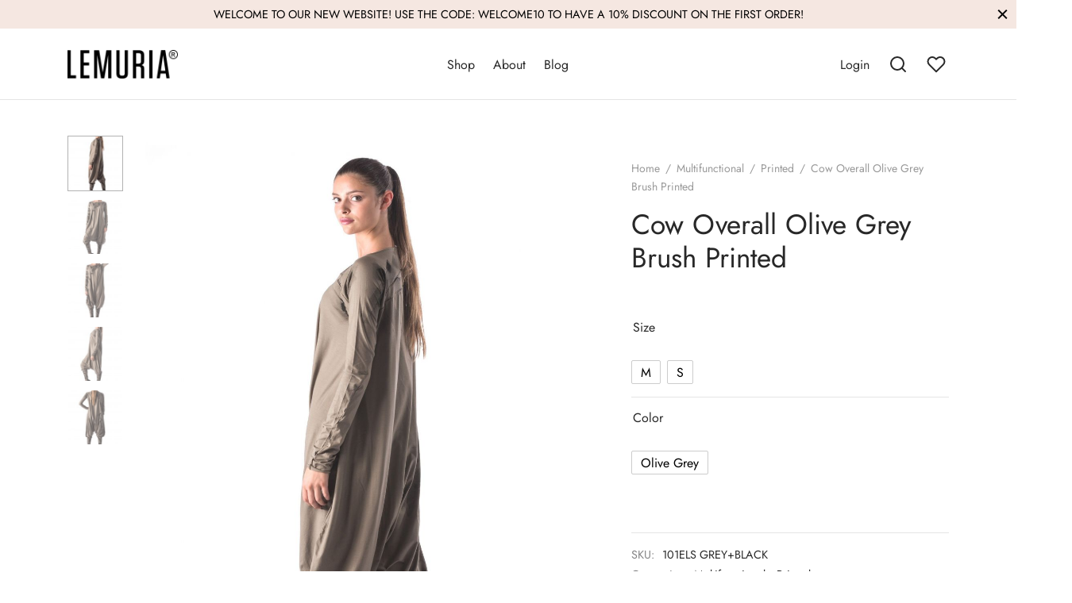

--- FILE ---
content_type: text/html; charset=UTF-8
request_url: https://www.lemuriastyle.com/en/products/multifunctional/printed/cow-overall-olive-grey-brush-printed/
body_size: 28234
content:
<!doctype html>
<html lang="en-US">
<head>
<meta charset="UTF-8" />
<meta name="viewport" content="width=device-width, initial-scale=1.0, minimum-scale=1.0, maximum-scale=1.0, user-scalable=no">
<meta name="facebook-domain-verification" content="tnay0y2p87mkpkwld2ehjl18owvbbh" />
<link rel="profile" href="https://gmpg.org/xfn/11">
<link rel="pingback" href="https://www.lemuriastyle.com/xmlrpc.php">
<script>document.documentElement.className = document.documentElement.className + ' yes-js js_active js'</script>
<meta name='robots' content='index, follow, max-image-preview:large, max-snippet:-1, max-video-preview:-1' />
<!-- This site is optimized with the Yoast SEO plugin v26.6 - https://yoast.com/wordpress/plugins/seo/ -->
<title>Cow Overall Olive Grey Brush Printed - Lemuria ® Official Store</title>
<link rel="canonical" href="https://www.lemuriastyle.com/en/products/multifunctional/printed/cow-overall-olive-grey-brush-printed/" />
<meta property="og:locale" content="en_US" />
<meta property="og:type" content="article" />
<meta property="og:title" content="Cow Overall Olive Grey Brush Printed - Lemuria ® Official Store" />
<meta property="og:url" content="https://www.lemuriastyle.com/en/products/multifunctional/printed/cow-overall-olive-grey-brush-printed/" />
<meta property="og:site_name" content="Lemuria ® Official Store" />
<meta property="article:publisher" content="https://www.facebook.com/lemuriastyle/" />
<meta property="article:modified_time" content="2022-09-02T10:38:34+00:00" />
<meta property="og:image" content="https://www.lemuriastyle.com/wp-content/uploads/2021/04/cow-overall-olive-grey-brush-printed-lemuriastyle.jpg" />
<meta property="og:image:width" content="1068" />
<meta property="og:image:height" content="1600" />
<meta property="og:image:type" content="image/jpeg" />
<meta name="twitter:card" content="summary_large_image" />
<script type="application/ld+json" class="yoast-schema-graph">{"@context":"https://schema.org","@graph":[{"@type":"WebPage","@id":"https://www.lemuriastyle.com/en/products/multifunctional/printed/cow-overall-olive-grey-brush-printed/","url":"https://www.lemuriastyle.com/en/products/multifunctional/printed/cow-overall-olive-grey-brush-printed/","name":"Cow Overall Olive Grey Brush Printed - Lemuria ® Official Store","isPartOf":{"@id":"https://www.lemuriastyle.com/it/#website"},"primaryImageOfPage":{"@id":"https://www.lemuriastyle.com/en/products/multifunctional/printed/cow-overall-olive-grey-brush-printed/#primaryimage"},"image":{"@id":"https://www.lemuriastyle.com/en/products/multifunctional/printed/cow-overall-olive-grey-brush-printed/#primaryimage"},"thumbnailUrl":"https://www.lemuriastyle.com/wp-content/uploads/2021/04/cow-overall-olive-grey-brush-printed-lemuriastyle.jpg","datePublished":"2021-04-13T14:09:48+00:00","dateModified":"2022-09-02T10:38:34+00:00","breadcrumb":{"@id":"https://www.lemuriastyle.com/en/products/multifunctional/printed/cow-overall-olive-grey-brush-printed/#breadcrumb"},"inLanguage":"en-US","potentialAction":[{"@type":"ReadAction","target":["https://www.lemuriastyle.com/en/products/multifunctional/printed/cow-overall-olive-grey-brush-printed/"]}]},{"@type":"ImageObject","inLanguage":"en-US","@id":"https://www.lemuriastyle.com/en/products/multifunctional/printed/cow-overall-olive-grey-brush-printed/#primaryimage","url":"https://www.lemuriastyle.com/wp-content/uploads/2021/04/cow-overall-olive-grey-brush-printed-lemuriastyle.jpg","contentUrl":"https://www.lemuriastyle.com/wp-content/uploads/2021/04/cow-overall-olive-grey-brush-printed-lemuriastyle.jpg","width":1068,"height":1600},{"@type":"BreadcrumbList","@id":"https://www.lemuriastyle.com/en/products/multifunctional/printed/cow-overall-olive-grey-brush-printed/#breadcrumb","itemListElement":[{"@type":"ListItem","position":1,"name":"Shop","item":"https://www.lemuriastyle.com/it/shop/"},{"@type":"ListItem","position":2,"name":"Cow Overall Olive Grey Brush Printed"}]},{"@type":"WebSite","@id":"https://www.lemuriastyle.com/it/#website","url":"https://www.lemuriastyle.com/it/","name":"Lemuria ® Official Store","description":"Lemuria is the first and original brand of multifunctional clothes, through years of research the designer Susanna Gioia has developed dozens of dresses form.","potentialAction":[{"@type":"SearchAction","target":{"@type":"EntryPoint","urlTemplate":"https://www.lemuriastyle.com/it/?s={search_term_string}"},"query-input":{"@type":"PropertyValueSpecification","valueRequired":true,"valueName":"search_term_string"}}],"inLanguage":"en-US"}]}</script>
<!-- / Yoast SEO plugin. -->
<link rel='dns-prefetch' href='//capi-automation.s3.us-east-2.amazonaws.com' />
<link rel="alternate" type="application/rss+xml" title="Lemuria ® Official Store &raquo; Feed" href="https://www.lemuriastyle.com/en/feed/" />
<link rel="alternate" type="application/rss+xml" title="Lemuria ® Official Store &raquo; Comments Feed" href="https://www.lemuriastyle.com/en/comments/feed/" />
<link rel="alternate" title="oEmbed (JSON)" type="application/json+oembed" href="https://www.lemuriastyle.com/en/wp-json/oembed/1.0/embed?url=https%3A%2F%2Fwww.lemuriastyle.com%2Fen%2Fproducts%2Fmultifunctional%2Fprinted%2Fcow-overall-olive-grey-brush-printed%2F" />
<link rel="alternate" title="oEmbed (XML)" type="text/xml+oembed" href="https://www.lemuriastyle.com/en/wp-json/oembed/1.0/embed?url=https%3A%2F%2Fwww.lemuriastyle.com%2Fen%2Fproducts%2Fmultifunctional%2Fprinted%2Fcow-overall-olive-grey-brush-printed%2F&#038;format=xml" />
<style id='wp-img-auto-sizes-contain-inline-css'>
img:is([sizes=auto i],[sizes^="auto," i]){contain-intrinsic-size:3000px 1500px}
/*# sourceURL=wp-img-auto-sizes-contain-inline-css */
</style>
<!-- <link rel='stylesheet' id='wp-block-library-css' href='https://www.lemuriastyle.com/wp-includes/css/dist/block-library/style.min.css?ver=6.9' media='all' /> -->
<!-- <link rel='stylesheet' id='wc-blocks-style-css' href='https://www.lemuriastyle.com/wp-content/plugins/woocommerce/assets/client/blocks/wc-blocks.css?ver=wc-10.4.2' media='all' /> -->
<link rel="stylesheet" type="text/css" href="//www.lemuriastyle.com/wp-content/cache/wpfc-minified/mn6g6t6x/ft9yy.css" media="all"/>
<style id='global-styles-inline-css'>
:root{--wp--preset--aspect-ratio--square: 1;--wp--preset--aspect-ratio--4-3: 4/3;--wp--preset--aspect-ratio--3-4: 3/4;--wp--preset--aspect-ratio--3-2: 3/2;--wp--preset--aspect-ratio--2-3: 2/3;--wp--preset--aspect-ratio--16-9: 16/9;--wp--preset--aspect-ratio--9-16: 9/16;--wp--preset--color--black: #000000;--wp--preset--color--cyan-bluish-gray: #abb8c3;--wp--preset--color--white: #ffffff;--wp--preset--color--pale-pink: #f78da7;--wp--preset--color--vivid-red: #cf2e2e;--wp--preset--color--luminous-vivid-orange: #ff6900;--wp--preset--color--luminous-vivid-amber: #fcb900;--wp--preset--color--light-green-cyan: #7bdcb5;--wp--preset--color--vivid-green-cyan: #00d084;--wp--preset--color--pale-cyan-blue: #8ed1fc;--wp--preset--color--vivid-cyan-blue: #0693e3;--wp--preset--color--vivid-purple: #9b51e0;--wp--preset--color--gutenberg-white: #ffffff;--wp--preset--color--gutenberg-shade: #f8f8f8;--wp--preset--color--gutenberg-gray: #777777;--wp--preset--color--gutenberg-dark: #282828;--wp--preset--color--gutenberg-accent: #b9a16b;--wp--preset--gradient--vivid-cyan-blue-to-vivid-purple: linear-gradient(135deg,rgb(6,147,227) 0%,rgb(155,81,224) 100%);--wp--preset--gradient--light-green-cyan-to-vivid-green-cyan: linear-gradient(135deg,rgb(122,220,180) 0%,rgb(0,208,130) 100%);--wp--preset--gradient--luminous-vivid-amber-to-luminous-vivid-orange: linear-gradient(135deg,rgb(252,185,0) 0%,rgb(255,105,0) 100%);--wp--preset--gradient--luminous-vivid-orange-to-vivid-red: linear-gradient(135deg,rgb(255,105,0) 0%,rgb(207,46,46) 100%);--wp--preset--gradient--very-light-gray-to-cyan-bluish-gray: linear-gradient(135deg,rgb(238,238,238) 0%,rgb(169,184,195) 100%);--wp--preset--gradient--cool-to-warm-spectrum: linear-gradient(135deg,rgb(74,234,220) 0%,rgb(151,120,209) 20%,rgb(207,42,186) 40%,rgb(238,44,130) 60%,rgb(251,105,98) 80%,rgb(254,248,76) 100%);--wp--preset--gradient--blush-light-purple: linear-gradient(135deg,rgb(255,206,236) 0%,rgb(152,150,240) 100%);--wp--preset--gradient--blush-bordeaux: linear-gradient(135deg,rgb(254,205,165) 0%,rgb(254,45,45) 50%,rgb(107,0,62) 100%);--wp--preset--gradient--luminous-dusk: linear-gradient(135deg,rgb(255,203,112) 0%,rgb(199,81,192) 50%,rgb(65,88,208) 100%);--wp--preset--gradient--pale-ocean: linear-gradient(135deg,rgb(255,245,203) 0%,rgb(182,227,212) 50%,rgb(51,167,181) 100%);--wp--preset--gradient--electric-grass: linear-gradient(135deg,rgb(202,248,128) 0%,rgb(113,206,126) 100%);--wp--preset--gradient--midnight: linear-gradient(135deg,rgb(2,3,129) 0%,rgb(40,116,252) 100%);--wp--preset--font-size--small: 13px;--wp--preset--font-size--medium: 20px;--wp--preset--font-size--large: 36px;--wp--preset--font-size--x-large: 42px;--wp--preset--spacing--20: 0.44rem;--wp--preset--spacing--30: 0.67rem;--wp--preset--spacing--40: 1rem;--wp--preset--spacing--50: 1.5rem;--wp--preset--spacing--60: 2.25rem;--wp--preset--spacing--70: 3.38rem;--wp--preset--spacing--80: 5.06rem;--wp--preset--shadow--natural: 6px 6px 9px rgba(0, 0, 0, 0.2);--wp--preset--shadow--deep: 12px 12px 50px rgba(0, 0, 0, 0.4);--wp--preset--shadow--sharp: 6px 6px 0px rgba(0, 0, 0, 0.2);--wp--preset--shadow--outlined: 6px 6px 0px -3px rgb(255, 255, 255), 6px 6px rgb(0, 0, 0);--wp--preset--shadow--crisp: 6px 6px 0px rgb(0, 0, 0);}:where(.is-layout-flex){gap: 0.5em;}:where(.is-layout-grid){gap: 0.5em;}body .is-layout-flex{display: flex;}.is-layout-flex{flex-wrap: wrap;align-items: center;}.is-layout-flex > :is(*, div){margin: 0;}body .is-layout-grid{display: grid;}.is-layout-grid > :is(*, div){margin: 0;}:where(.wp-block-columns.is-layout-flex){gap: 2em;}:where(.wp-block-columns.is-layout-grid){gap: 2em;}:where(.wp-block-post-template.is-layout-flex){gap: 1.25em;}:where(.wp-block-post-template.is-layout-grid){gap: 1.25em;}.has-black-color{color: var(--wp--preset--color--black) !important;}.has-cyan-bluish-gray-color{color: var(--wp--preset--color--cyan-bluish-gray) !important;}.has-white-color{color: var(--wp--preset--color--white) !important;}.has-pale-pink-color{color: var(--wp--preset--color--pale-pink) !important;}.has-vivid-red-color{color: var(--wp--preset--color--vivid-red) !important;}.has-luminous-vivid-orange-color{color: var(--wp--preset--color--luminous-vivid-orange) !important;}.has-luminous-vivid-amber-color{color: var(--wp--preset--color--luminous-vivid-amber) !important;}.has-light-green-cyan-color{color: var(--wp--preset--color--light-green-cyan) !important;}.has-vivid-green-cyan-color{color: var(--wp--preset--color--vivid-green-cyan) !important;}.has-pale-cyan-blue-color{color: var(--wp--preset--color--pale-cyan-blue) !important;}.has-vivid-cyan-blue-color{color: var(--wp--preset--color--vivid-cyan-blue) !important;}.has-vivid-purple-color{color: var(--wp--preset--color--vivid-purple) !important;}.has-black-background-color{background-color: var(--wp--preset--color--black) !important;}.has-cyan-bluish-gray-background-color{background-color: var(--wp--preset--color--cyan-bluish-gray) !important;}.has-white-background-color{background-color: var(--wp--preset--color--white) !important;}.has-pale-pink-background-color{background-color: var(--wp--preset--color--pale-pink) !important;}.has-vivid-red-background-color{background-color: var(--wp--preset--color--vivid-red) !important;}.has-luminous-vivid-orange-background-color{background-color: var(--wp--preset--color--luminous-vivid-orange) !important;}.has-luminous-vivid-amber-background-color{background-color: var(--wp--preset--color--luminous-vivid-amber) !important;}.has-light-green-cyan-background-color{background-color: var(--wp--preset--color--light-green-cyan) !important;}.has-vivid-green-cyan-background-color{background-color: var(--wp--preset--color--vivid-green-cyan) !important;}.has-pale-cyan-blue-background-color{background-color: var(--wp--preset--color--pale-cyan-blue) !important;}.has-vivid-cyan-blue-background-color{background-color: var(--wp--preset--color--vivid-cyan-blue) !important;}.has-vivid-purple-background-color{background-color: var(--wp--preset--color--vivid-purple) !important;}.has-black-border-color{border-color: var(--wp--preset--color--black) !important;}.has-cyan-bluish-gray-border-color{border-color: var(--wp--preset--color--cyan-bluish-gray) !important;}.has-white-border-color{border-color: var(--wp--preset--color--white) !important;}.has-pale-pink-border-color{border-color: var(--wp--preset--color--pale-pink) !important;}.has-vivid-red-border-color{border-color: var(--wp--preset--color--vivid-red) !important;}.has-luminous-vivid-orange-border-color{border-color: var(--wp--preset--color--luminous-vivid-orange) !important;}.has-luminous-vivid-amber-border-color{border-color: var(--wp--preset--color--luminous-vivid-amber) !important;}.has-light-green-cyan-border-color{border-color: var(--wp--preset--color--light-green-cyan) !important;}.has-vivid-green-cyan-border-color{border-color: var(--wp--preset--color--vivid-green-cyan) !important;}.has-pale-cyan-blue-border-color{border-color: var(--wp--preset--color--pale-cyan-blue) !important;}.has-vivid-cyan-blue-border-color{border-color: var(--wp--preset--color--vivid-cyan-blue) !important;}.has-vivid-purple-border-color{border-color: var(--wp--preset--color--vivid-purple) !important;}.has-vivid-cyan-blue-to-vivid-purple-gradient-background{background: var(--wp--preset--gradient--vivid-cyan-blue-to-vivid-purple) !important;}.has-light-green-cyan-to-vivid-green-cyan-gradient-background{background: var(--wp--preset--gradient--light-green-cyan-to-vivid-green-cyan) !important;}.has-luminous-vivid-amber-to-luminous-vivid-orange-gradient-background{background: var(--wp--preset--gradient--luminous-vivid-amber-to-luminous-vivid-orange) !important;}.has-luminous-vivid-orange-to-vivid-red-gradient-background{background: var(--wp--preset--gradient--luminous-vivid-orange-to-vivid-red) !important;}.has-very-light-gray-to-cyan-bluish-gray-gradient-background{background: var(--wp--preset--gradient--very-light-gray-to-cyan-bluish-gray) !important;}.has-cool-to-warm-spectrum-gradient-background{background: var(--wp--preset--gradient--cool-to-warm-spectrum) !important;}.has-blush-light-purple-gradient-background{background: var(--wp--preset--gradient--blush-light-purple) !important;}.has-blush-bordeaux-gradient-background{background: var(--wp--preset--gradient--blush-bordeaux) !important;}.has-luminous-dusk-gradient-background{background: var(--wp--preset--gradient--luminous-dusk) !important;}.has-pale-ocean-gradient-background{background: var(--wp--preset--gradient--pale-ocean) !important;}.has-electric-grass-gradient-background{background: var(--wp--preset--gradient--electric-grass) !important;}.has-midnight-gradient-background{background: var(--wp--preset--gradient--midnight) !important;}.has-small-font-size{font-size: var(--wp--preset--font-size--small) !important;}.has-medium-font-size{font-size: var(--wp--preset--font-size--medium) !important;}.has-large-font-size{font-size: var(--wp--preset--font-size--large) !important;}.has-x-large-font-size{font-size: var(--wp--preset--font-size--x-large) !important;}
/*# sourceURL=global-styles-inline-css */
</style>
<style id='classic-theme-styles-inline-css'>
/*! This file is auto-generated */
.wp-block-button__link{color:#fff;background-color:#32373c;border-radius:9999px;box-shadow:none;text-decoration:none;padding:calc(.667em + 2px) calc(1.333em + 2px);font-size:1.125em}.wp-block-file__button{background:#32373c;color:#fff;text-decoration:none}
/*# sourceURL=/wp-includes/css/classic-themes.min.css */
</style>
<!-- <link rel='stylesheet' id='wpml-blocks-css' href='https://www.lemuriastyle.com/wp-content/plugins/sitepress-multilingual-cms/dist/css/blocks/styles.css?ver=4.6.12' media='all' /> -->
<!-- <link rel='stylesheet' id='photoswipe-css' href='https://www.lemuriastyle.com/wp-content/plugins/woocommerce/assets/css/photoswipe/photoswipe.min.css?ver=10.4.2' media='all' /> -->
<!-- <link rel='stylesheet' id='photoswipe-default-skin-css' href='https://www.lemuriastyle.com/wp-content/plugins/woocommerce/assets/css/photoswipe/default-skin/default-skin.min.css?ver=10.4.2' media='all' /> -->
<link rel="stylesheet" type="text/css" href="//www.lemuriastyle.com/wp-content/cache/wpfc-minified/1onmn7pl/ft9yy.css" media="all"/>
<style id='woocommerce-inline-inline-css'>
.woocommerce form .form-row .required { visibility: visible; }
/*# sourceURL=woocommerce-inline-inline-css */
</style>
<!-- <link rel='stylesheet' id='wpml-menu-item-0-css' href='https://www.lemuriastyle.com/wp-content/plugins/sitepress-multilingual-cms/templates/language-switchers/menu-item/style.min.css?ver=1' media='all' /> -->
<!-- <link rel='stylesheet' id='woo-variation-swatches-css' href='https://www.lemuriastyle.com/wp-content/plugins/woo-variation-swatches/assets/css/frontend.min.css?ver=1762856209' media='all' /> -->
<link rel="stylesheet" type="text/css" href="//www.lemuriastyle.com/wp-content/cache/wpfc-minified/qwqrdhxg/ft9yy.css" media="all"/>
<style id='woo-variation-swatches-inline-css'>
:root {
--wvs-tick:url("data:image/svg+xml;utf8,%3Csvg filter='drop-shadow(0px 0px 2px rgb(0 0 0 / .8))' xmlns='http://www.w3.org/2000/svg'  viewBox='0 0 30 30'%3E%3Cpath fill='none' stroke='%23ffffff' stroke-linecap='round' stroke-linejoin='round' stroke-width='4' d='M4 16L11 23 27 7'/%3E%3C/svg%3E");
--wvs-cross:url("data:image/svg+xml;utf8,%3Csvg filter='drop-shadow(0px 0px 5px rgb(255 255 255 / .6))' xmlns='http://www.w3.org/2000/svg' width='72px' height='72px' viewBox='0 0 24 24'%3E%3Cpath fill='none' stroke='%23ff0000' stroke-linecap='round' stroke-width='0.6' d='M5 5L19 19M19 5L5 19'/%3E%3C/svg%3E");
--wvs-single-product-item-width:30px;
--wvs-single-product-item-height:30px;
--wvs-single-product-item-font-size:16px}
/*# sourceURL=woo-variation-swatches-inline-css */
</style>
<!-- <link rel='stylesheet' id='jquery-selectBox-css' href='https://www.lemuriastyle.com/wp-content/plugins/yith-woocommerce-wishlist/assets/css/jquery.selectBox.css?ver=1.2.0' media='all' /> -->
<!-- <link rel='stylesheet' id='woocommerce_prettyPhoto_css-css' href='//www.lemuriastyle.com/wp-content/plugins/woocommerce/assets/css/prettyPhoto.css?ver=3.1.6' media='all' /> -->
<!-- <link rel='stylesheet' id='yith-wcwl-main-css' href='https://www.lemuriastyle.com/wp-content/plugins/yith-woocommerce-wishlist/assets/css/style.css?ver=4.11.0' media='all' /> -->
<link rel="stylesheet" type="text/css" href="//www.lemuriastyle.com/wp-content/cache/wpfc-minified/9a074ryq/ft9yy.css" media="all"/>
<style id='yith-wcwl-main-inline-css'>
:root { --rounded-corners-radius: 16px; --add-to-cart-rounded-corners-radius: 16px; --color-headers-background: #F4F4F4; --feedback-duration: 3s } 
:root { --rounded-corners-radius: 16px; --add-to-cart-rounded-corners-radius: 16px; --color-headers-background: #F4F4F4; --feedback-duration: 3s } 
/*# sourceURL=yith-wcwl-main-inline-css */
</style>
<!-- <link rel='stylesheet' id='goya-grid-css' href='https://www.lemuriastyle.com/wp-content/themes/goya/assets/css/grid.css?ver=1.0.9.3' media='all' /> -->
<!-- <link rel='stylesheet' id='goya-core-css' href='https://www.lemuriastyle.com/wp-content/themes/goya/assets/css/core.css?ver=1.0.9.3' media='all' /> -->
<!-- <link rel='stylesheet' id='goya-icons-css' href='https://www.lemuriastyle.com/wp-content/themes/goya/assets/icons/theme-icons/style.css?ver=1.0.9.3' media='all' /> -->
<!-- <link rel='stylesheet' id='goya-shop-css' href='https://www.lemuriastyle.com/wp-content/themes/goya/assets/css/shop.css?ver=1.0.9.3' media='all' /> -->
<!-- <link rel='stylesheet' id='goya-elements-css' href='https://www.lemuriastyle.com/wp-content/themes/goya/assets/css/vc-elements.css?ver=1.0.9.3' media='all' /> -->
<link rel="stylesheet" type="text/css" href="//www.lemuriastyle.com/wp-content/cache/wpfc-minified/32k2ys69/ft9yy.css" media="all"/>
<style id='goya-customizer-styles-inline-css'>
body,blockquote cite,div.vc_progress_bar .vc_single_bar .vc_label,div.vc_toggle_size_sm .vc_toggle_title h4 {font-size:16px;}.wp-caption-text,.woocommerce-breadcrumb,.post.listing .listing_content .post-meta,.footer-bar .footer-bar-content,.side-menu .mobile-widgets p,.side-menu .side-widgets p,.products .product.product-category a div h2 .count,#payment .payment_methods li .payment_box,#payment .payment_methods li a.about_paypal,.et-product-detail .summary .sizing_guide,#reviews .commentlist li .comment-text .woocommerce-review__verified,#reviews .commentlist li .comment-text .woocommerce-review__published-date,.commentlist > li .comment-meta,.widget .type-post .post-meta,.widget_rss .rss-date,.wp-block-latest-comments__comment-date,.wp-block-latest-posts__post-date,.commentlist > li .reply,.comment-reply-title small,.commentlist .bypostauthor .post-author,.commentlist .bypostauthor > .comment-body .fn:after,.et-portfolio.et-portfolio-style-hover-card .type-portfolio .et-portfolio-excerpt {font-size:14px;}h1, h2, h3, h4, h5, h6, .page-title{color:#282828;}.et-banner .et-banner-content .et-banner-title.color-accent,.et-banner .et-banner-content .et-banner-subtitle.color-accent,.et-banner .et-banner-content .et-banner-link.link.color-accent,.et-banner .et-banner-content .et-banner-link.link.color-accent:hover,.et-banner .et-banner-content .et-banner-link.outlined.color-accent,.et-banner .et-banner-content .et-banner-link.outlined.color-accent:hover {color:#b9a16b;}.et-banner .et-banner-content .et-banner-subtitle.tag_style.color-accent,.et-banner .et-banner-content .et-banner-link.solid.color-accent,.et-banner .et-banner-content .et-banner-link.solid.color-accent:hover {background:#b9a16b;}.et-iconbox.icon-style-background.icon-color-accent .et-feature-icon {background:#b9a16b;}.et-iconbox.icon-style-border.icon-color-accent .et-feature-icon,.et-iconbox.icon-style-simple.icon-color-accent .et-feature-icon {color:#b9a16b;}.et-counter.counter-color-accent .h1,.et-counter.icon-color-accent i {color:#b9a16b;}.et_btn.solid.color-accent {background:#b9a16b;}.et_btn.link.color-accent,.et_btn.outlined.color-accent,.et_btn.outlined.color-accent:hover {color:#b9a16b;}.et-animatype.color-accent .et-animated-entry,.et-stroketype.color-accent *{color:#b9a16b;}.slick-prev:hover,.slick-next:hover,.flex-prev:hover,.flex-next:hover,.mfp-wrap.quick-search .mfp-content [type="submit"],.et-close,.single-product .pswp__button:hover,.content404 h4,.woocommerce-tabs .tabs li a span,.woo-variation-gallery-wrapper .woo-variation-gallery-trigger:hover:after,.mobile-menu li.menu-item-has-children.active > .et-menu-toggle:after,.remove:hover, a.remove:hover,span.minicart-counter.et-count-zero,.tag-cloud-link .tag-link-count,.star-rating > span:before,.comment-form-rating .stars > span:before,.wpmc-tabs-wrapper li.wpmc-tab-item.current,div.argmc-wrapper .tab-completed-icon:before,div.argmc-wrapper .argmc-tab-item.completed .argmc-tab-number,.widget ul li.active,.et-wp-gallery-popup .mfp-arrow {color:#b9a16b;}.menu-item.accent-color a,.accent-color:not(.fancy-tag),.accent-color:not(.fancy-tag) .wpb_wrapper > h1,.accent-color:not(.fancy-tag) .wpb_wrapper > h2,.accent-color:not(.fancy-tag) .wpb_wrapper > h3,.accent-color:not(.fancy-tag) .wpb_wrapper > h4,.accent-color:not(.fancy-tag) .wpb_wrapper > h5,.accent-color:not(.fancy-tag) .wpb_wrapper > h6,.accent-color:not(.fancy-tag) .wpb_wrapper > p {color:#b9a16b !important;}.accent-color.fancy-tag,.wpb_text_column .accent-color.fancy-tag:last-child,.accent-color.fancy-tag .wpb_wrapper > h1,.accent-color.fancy-tag .wpb_wrapper > h2,.accent-color.fancy-tag .wpb_wrapper > h3,.accent-color.fancy-tag .wpb_wrapper > h4,.accent-color.fancy-tag .wpb_wrapper > h5,.accent-color.fancy-tag .wpb_wrapper > h6,.accent-color.fancy-tag .wpb_wrapper > p {background-color:#b9a16b;}.wpmc-tabs-wrapper li.wpmc-tab-item.current .wpmc-tab-number,.wpmc-tabs-wrapper li.wpmc-tab-item.current:before,.tag-cloud-link:hover,div.argmc-wrapper .argmc-tab-item.completed .argmc-tab-number,div.argmc-wrapper .argmc-tab-item.current .argmc-tab-number,div.argmc-wrapper .argmc-tab-item.last.current + .argmc-tab-item:hover .argmc-tab-number {border-color:#b9a16b;}.vc_progress_bar.vc_progress-bar-color-bar_orange .vc_single_bar span.vc_bar,span.minicart-counter,.filter-trigger .et-active-filters-count,.et-active-filters-count,div.argmc-wrapper .argmc-tab-item.current .argmc-tab-number,div.argmc-wrapper .argmc-tab-item.visited:hover .argmc-tab-number,div.argmc-wrapper .argmc-tab-item.last.current + .argmc-tab-item:hover .argmc-tab-number,.slick-dots li button:hover,.wpb_column.et-light-column .postline:before,.wpb_column.et-light-column .postline-medium:before,.wpb_column.et-light-column .postline-large:before,.et-feat-video-btn:hover .et-featured-video-icon:after,.post.type-post.sticky .entry-title a:after {background-color:#b9a16b;}div.argmc-wrapper .argmc-tab-item.visited:before {border-bottom-color:#b9a16b;}.yith-wcan-loading:after,.blockUI.blockOverlay:after,.easyzoom-notice:after,.woocommerce-product-gallery__wrapper .slick:after,.add_to_cart_button.loading:after,.et-loader:after {background-color:#b9a16b;}.fancy-title,h1.fancy-title,h2.fancy-title,h3.fancy-title,h4.fancy-title,h5.fancy-title,h6.fancy-title {color:#b9a16b}.fancy-tag,h1.fancy-tag,h2.fancy-tag,h3.fancy-tag,h4.fancy-tag,h5.fancy-tag,h6.fancy-tag {background-color:#b9a16b}@media only screen and (max-width:991px) {.site-header .header-mobile {display:block !important;}.site-header .header-main,.site-header .header-bottom {display:none !important;}}@media only screen and (min-width:992px) {.site-header,.header-spacer,.product-header-spacer {height:90px;}.page-header-transparent .hero-header .hero-title {padding-top:90px;}.et-product-detail.et-product-layout-no-padding.product-header-transparent .showcase-inner .product-information {padding-top:90px;}.header_on_scroll:not(.megamenu-active) .site-header,.header_on_scroll:not(.megamenu-active) .header-spacer,.header_on_scroll:not(.megamenu-active) .product-header-spacer {height:50px;}}@media only screen and (max-width:991px) {.site-header,.header_on_scroll .site-header,.header-spacer,.product-header-spacer {height:60px;}.page-header-transparent .hero-header .hero-title {padding-top:60px;}}@media screen and (min-width:576px) and (max-width:767px) {.sticky-product-bar {height:60px;}.product-bar-visible.single-product.fixed-product-bar-bottom .footer {margin-bottom:60px;}.product-bar-visible.single-product.fixed-product-bar-bottom #scroll_to_top.active {bottom:70px;}}.page-header-regular .site-header,.header_on_scroll .site-header {background-color:#ffffff;}@media only screen and (max-width:576px) {.page-header-transparent:not(.header-transparent-mobiles):not(.header_on_scroll) .site-header {background-color:#ffffff;}}.site-header a,.site-header .menu-toggle,.site-header .goya-search button {color:#282828;}@media only screen and (max-width:767px) {.sticky-header-light .site-header .menu-toggle:hover,.header-transparent-mobiles.sticky-header-light.header_on_scroll .site-header a.icon,.header-transparent-mobiles.sticky-header-light.header_on_scroll .site-header .menu-toggle,.header-transparent-mobiles.light-title:not(.header_on_scroll) .site-header a.icon,.header-transparent-mobiles.light-title:not(.header_on_scroll) .site-header .menu-toggle {color:#ffffff;}}@media only screen and (min-width:768px) {.light-title:not(.header_on_scroll) .site-header .site-title,.light-title:not(.header_on_scroll) .site-header .et-header-menu>li> a,.sticky-header-light.header_on_scroll .site-header .et-header-menu>li> a,.light-title:not(.header_on_scroll) span.minicart-counter.et-count-zero,.sticky-header-light.header_on_scroll .site-header .icon,.sticky-header-light.header_on_scroll .site-header .menu-toggle,.light-title:not(.header_on_scroll) .site-header .icon,.light-title:not(.header_on_scroll) .site-header .menu-toggle {color:#ffffff;}}.et-header-menu .menu-label,.mobile-menu .menu-label {background-color:#bbbbbb;}.et-header-menu ul.sub-menu:before,.et-header-menu .sub-menu .sub-menu {background-color:#ffffff !important;}.et-header-menu>li.menu-item-has-children > a:after {border-bottom-color:#ffffff;}.et-header-menu .sub-menu li.menu-item-has-children:after,.et-header-menu ul.sub-menu li a {color:#444444;}.side-panel .mobile-bar,.side-panel .mobile-bar.dark {background:#f5e7e1;}.side-mobile-menu,.side-mobile-menu.dark { background:#ffffff;}.side-fullscreen-menu,.side-fullscreen-menu.dark { background:#ffffff;}.site-footer,.site-footer.dark {background-color:#eaeaea;}.site-footer .footer-bar.custom-color-1,.site-footer .footer-bar.custom-color-1.dark {background-color:#ffffff;}.single_variation_wrap { display:none !important; }.et-product-detail .summary .product_actions_wrap { justify-content:left; }.mfp #et-quickview {max-width:960px;}.woocommerce-Tabs-panel.custom_scroll {max-height:400px;}.product_meta .trap {display:none !important;}.shop-widget-scroll .widget > ul,.shop-widget-scroll .widget:not(.widget-woof) > .widgettitle + *,.shop-widget-scroll .wcapf-layered-nav {max-height:150px;}.free-shipping-progress-bar .progress-bar-indicator {background:linear-gradient(270deg, #b9a16b 0, #ffffff 200%);background-color: #b9a16b;flex-grow:1;}.rtl .free-shipping-progress-bar .progress-bar-indicator {background:linear-gradient(90deg, #b9a16b 0, #ffffff 200%);}.progress-bar-status.success .progress-bar-indicator { background:#67bb67;}.star-rating > span:before,.comment-form-rating .stars > span:before {color:#282828;}.product-inner .badge.onsale,.wc-block-grid .wc-block-grid__products .wc-block-grid__product .wc-block-grid__product-onsale {color:#ef5c5c;background-color:#ffffff;}.et-product-detail .summary .badge.onsale {border-color:#ef5c5c;}.product-inner .badge.new {color:#585858;background-color:#ffffff;}.product-inner .badge.out-of-stock {color:#585858;background-color:#ffffff;}@media screen and (min-width:768px) {.wc-block-grid__products .wc-block-grid__product .wc-block-grid__product-image {margin-top:5px;}.wc-block-grid__products .wc-block-grid__product:hover .wc-block-grid__product-image {transform:translateY(-5px);}.wc-block-grid__products .wc-block-grid__product:hover .wc-block-grid__product-image img {-moz-transform:scale(1.05, 1.05);-ms-transform:scale(1.05, 1.05);-webkit-transform:scale(1.05, 1.05);transform:scale(1.05, 1.05);}}.et-blog.hero-header .hero-title {background-color:#f8f8f8;}.post.post-detail.hero-title .post-featured.title-wrap {background-color:#f8f8f8;}.has-gutenberg-white-color { color:#ffffff !important; }.has-gutenberg-white-background-color { background-color:#ffffff; }.wp-block-button.outlined .has-gutenberg-white-color { border-color:#ffffff !important; background-color:transparent !important; }.has-gutenberg-shade-color { color:#f8f8f8 !important; }.has-gutenberg-shade-background-color { background-color:#f8f8f8; }.wp-block-button.outlined .has-gutenberg-shade-color { border-color:#f8f8f8 !important; background-color:transparent !important; }.has-gutenberg-gray-color { color:#777777 !important; }.has-gutenberg-gray-background-color { background-color:#777777; }.wp-block-button.outlined .has-gutenberg-gray-color { border-color:#777777 !important; background-color:transparent !important; }.has-gutenberg-dark-color { color:#282828 !important; }.has-gutenberg-dark-background-color { background-color:#282828; }.wp-block-button.outlined .has-gutenberg-dark-color { border-color:#282828 !important; background-color:transparent !important; }.has-gutenberg-accent-color { color:#b9a16b !important; }.has-gutenberg-accent-background-color { background-color:#b9a16b; }.wp-block-button.outlined .has-gutenberg-accent-color { border-color:#b9a16b !important; background-color:transparent !important; }.commentlist .bypostauthor > .comment-body .fn:after {content:'Post Author';}.et-inline-validation-notices .form-row.woocommerce-invalid-required-field:after{content:'Required field';}.post.type-post.sticky .entry-title a:after {content:'Featured';}
/*# sourceURL=goya-customizer-styles-inline-css */
</style>
<!-- <link rel='stylesheet' id='newsletter-css' href='https://www.lemuriastyle.com/wp-content/plugins/newsletter/style.css?ver=9.1.0' media='all' /> -->
<link rel="stylesheet" type="text/css" href="//www.lemuriastyle.com/wp-content/cache/wpfc-minified/jo5xlpql/ft9yy.css" media="all"/>
<script type="text/template" id="tmpl-variation-template">
<div class="woocommerce-variation-description">{{{ data.variation.variation_description }}}</div>
<div class="woocommerce-variation-price">{{{ data.variation.price_html }}}</div>
<div class="woocommerce-variation-availability">{{{ data.variation.availability_html }}}</div>
</script>
<script type="text/template" id="tmpl-unavailable-variation-template">
<p role="alert">Sorry, this product is unavailable. Please choose a different combination.</p>
</script>
<script id="wpml-cookie-js-extra">
var wpml_cookies = {"wp-wpml_current_language":{"value":"en","expires":1,"path":"/"}};
var wpml_cookies = {"wp-wpml_current_language":{"value":"en","expires":1,"path":"/"}};
//# sourceURL=wpml-cookie-js-extra
</script>
<script src="https://www.lemuriastyle.com/wp-content/plugins/sitepress-multilingual-cms/res/js/cookies/language-cookie.js?ver=4.6.12" id="wpml-cookie-js" defer data-wp-strategy="defer"></script>
<script src="https://www.lemuriastyle.com/wp-includes/js/jquery/jquery.min.js?ver=3.7.1" id="jquery-core-js"></script>
<script src="https://www.lemuriastyle.com/wp-includes/js/jquery/jquery-migrate.min.js?ver=3.4.1" id="jquery-migrate-js"></script>
<script src="https://www.lemuriastyle.com/wp-content/plugins/woocommerce/assets/js/jquery-blockui/jquery.blockUI.min.js?ver=2.7.0-wc.10.4.2" id="wc-jquery-blockui-js" data-wp-strategy="defer"></script>
<script id="wc-add-to-cart-js-extra">
var wc_add_to_cart_params = {"ajax_url":"/wp-admin/admin-ajax.php","wc_ajax_url":"/en/?wc-ajax=%%endpoint%%","i18n_view_cart":"View cart","cart_url":"https://www.lemuriastyle.com/en/cart/","is_cart":"","cart_redirect_after_add":"no"};
//# sourceURL=wc-add-to-cart-js-extra
</script>
<script src="https://www.lemuriastyle.com/wp-content/plugins/woocommerce/assets/js/frontend/add-to-cart.min.js?ver=10.4.2" id="wc-add-to-cart-js" data-wp-strategy="defer"></script>
<script src="https://www.lemuriastyle.com/wp-content/plugins/woocommerce/assets/js/flexslider/jquery.flexslider.min.js?ver=2.7.2-wc.10.4.2" id="wc-flexslider-js" defer data-wp-strategy="defer"></script>
<script src="https://www.lemuriastyle.com/wp-content/plugins/woocommerce/assets/js/photoswipe/photoswipe.min.js?ver=4.1.1-wc.10.4.2" id="wc-photoswipe-js" defer data-wp-strategy="defer"></script>
<script src="https://www.lemuriastyle.com/wp-content/plugins/woocommerce/assets/js/photoswipe/photoswipe-ui-default.min.js?ver=4.1.1-wc.10.4.2" id="wc-photoswipe-ui-default-js" defer data-wp-strategy="defer"></script>
<script id="wc-single-product-js-extra">
var wc_single_product_params = {"i18n_required_rating_text":"Please select a rating","i18n_rating_options":["1 of 5 stars","2 of 5 stars","3 of 5 stars","4 of 5 stars","5 of 5 stars"],"i18n_product_gallery_trigger_text":"View full-screen image gallery","review_rating_required":"yes","flexslider":{"rtl":false,"animation":"slide","smoothHeight":true,"directionNav":true,"controlNav":"thumbnails","slideshow":false,"animationSpeed":300,"animationLoop":false,"allowOneSlide":false},"zoom_enabled":"","zoom_options":[],"photoswipe_enabled":"1","photoswipe_options":{"shareEl":false,"closeOnScroll":false,"history":false,"hideAnimationDuration":0,"showAnimationDuration":0,"showHideOpacity":true,"bgOpacity":1,"loop":false,"closeOnVerticalDrag":false,"barsSize":{"top":0,"bottom":0},"tapToClose":true,"tapToToggleControls":false},"flexslider_enabled":"1"};
//# sourceURL=wc-single-product-js-extra
</script>
<script src="https://www.lemuriastyle.com/wp-content/plugins/woocommerce/assets/js/frontend/single-product.min.js?ver=10.4.2" id="wc-single-product-js" defer data-wp-strategy="defer"></script>
<script src="https://www.lemuriastyle.com/wp-content/plugins/woocommerce/assets/js/js-cookie/js.cookie.min.js?ver=2.1.4-wc.10.4.2" id="wc-js-cookie-js" defer data-wp-strategy="defer"></script>
<script id="woocommerce-js-extra">
var woocommerce_params = {"ajax_url":"/wp-admin/admin-ajax.php","wc_ajax_url":"/en/?wc-ajax=%%endpoint%%","i18n_password_show":"Show password","i18n_password_hide":"Hide password"};
//# sourceURL=woocommerce-js-extra
</script>
<script src="https://www.lemuriastyle.com/wp-content/plugins/woocommerce/assets/js/frontend/woocommerce.min.js?ver=10.4.2" id="woocommerce-js" defer data-wp-strategy="defer"></script>
<script src="https://www.lemuriastyle.com/wp-content/plugins/js_composer/assets/js/vendors/woocommerce-add-to-cart.js?ver=8.7.2" id="vc_woocommerce-add-to-cart-js-js"></script>
<script src="https://www.lemuriastyle.com/wp-includes/js/underscore.min.js?ver=1.13.7" id="underscore-js"></script>
<script id="wp-util-js-extra">
var _wpUtilSettings = {"ajax":{"url":"/wp-admin/admin-ajax.php"}};
//# sourceURL=wp-util-js-extra
</script>
<script src="https://www.lemuriastyle.com/wp-includes/js/wp-util.min.js?ver=6.9" id="wp-util-js"></script>
<script src="https://www.lemuriastyle.com/wp-includes/js/dist/hooks.min.js?ver=dd5603f07f9220ed27f1" id="wp-hooks-js"></script>
<script id="WCPAY_ASSETS-js-extra">
var wcpayAssets = {"url":"https://www.lemuriastyle.com/wp-content/plugins/woocommerce-payments/dist/"};
//# sourceURL=WCPAY_ASSETS-js-extra
</script>
<script src="https://www.lemuriastyle.com/wp-content/themes/goya/assets/js/vendor/jquery.cookie.min.js?ver=1.4.1" id="cookie-js"></script>
<script id="wc-cart-fragments-js-extra">
var wc_cart_fragments_params = {"ajax_url":"/wp-admin/admin-ajax.php","wc_ajax_url":"/en/?wc-ajax=%%endpoint%%","cart_hash_key":"wc_cart_hash_40ab1fb54e319e529aa2312e951175e4","fragment_name":"wc_fragments_40ab1fb54e319e529aa2312e951175e4","request_timeout":"5000"};
//# sourceURL=wc-cart-fragments-js-extra
</script>
<script src="https://www.lemuriastyle.com/wp-content/plugins/woocommerce/assets/js/frontend/cart-fragments.min.js?ver=10.4.2" id="wc-cart-fragments-js" defer data-wp-strategy="defer"></script>
<script id="wpm-js-extra">
var wpm = {"ajax_url":"https://www.lemuriastyle.com/wp-admin/admin-ajax.php","root":"https://www.lemuriastyle.com/en/wp-json/","nonce_wp_rest":"233b1d725e","nonce_ajax":"82cd28c56d"};
//# sourceURL=wpm-js-extra
</script>
<script src="https://www.lemuriastyle.com/wp-content/plugins/woocommerce-google-adwords-conversion-tracking-tag/js/public/free/wpm-public.p1.min.js?ver=1.54.1" id="wpm-js"></script>
<script></script><link rel="https://api.w.org/" href="https://www.lemuriastyle.com/en/wp-json/" /><link rel="alternate" title="JSON" type="application/json" href="https://www.lemuriastyle.com/en/wp-json/wp/v2/product/375" /><link rel="EditURI" type="application/rsd+xml" title="RSD" href="https://www.lemuriastyle.com/xmlrpc.php?rsd" />
<meta name="generator" content="WordPress 6.9" />
<meta name="generator" content="WooCommerce 10.4.2" />
<link rel='shortlink' href='https://www.lemuriastyle.com/en/?p=375' />
<meta name="generator" content="WPML ver:4.6.12 stt:1,27;" />
<noscript><style>.woocommerce-product-gallery{ opacity: 1 !important; }</style></noscript>
<!-- START Pixel Manager for WooCommerce -->
<script>
window.wpmDataLayer = window.wpmDataLayer || {};
window.wpmDataLayer = Object.assign(window.wpmDataLayer, {"cart":{},"cart_item_keys":{},"version":{"number":"1.54.1","pro":false,"eligible_for_updates":false,"distro":"fms","beta":false,"show":true},"pixels":{"google":{"linker":{"settings":null},"user_id":false,"analytics":{"ga4":{"measurement_id":"G-PFXTZ7JNK1","parameters":{},"mp_active":false,"debug_mode":false,"page_load_time_tracking":false},"id_type":"post_id"},"tag_id":"G-PFXTZ7JNK1","tag_id_suppressed":[],"tag_gateway":{"measurement_path":""},"tcf_support":false,"consent_mode":{"is_active":false,"wait_for_update":500,"ads_data_redaction":false,"url_passthrough":true}}},"shop":{"list_name":"Product | Cow Overall Olive Grey Brush Printed","list_id":"product_cow-overall-olive-grey-brush-printed","page_type":"product","product_type":"variable","currency":"EUR","selectors":{"addToCart":[],"beginCheckout":[]},"order_duplication_prevention":true,"view_item_list_trigger":{"test_mode":false,"background_color":"green","opacity":0.5,"repeat":true,"timeout":1000,"threshold":0.8000000000000000444089209850062616169452667236328125},"variations_output":true,"session_active":false},"page":{"id":375,"title":"Cow Overall Olive Grey Brush Printed","type":"product","categories":[],"parent":{"id":0,"title":"Cow Overall Olive Grey Brush Printed","type":"product","categories":[]}},"general":{"user_logged_in":false,"scroll_tracking_thresholds":[],"page_id":375,"exclude_domains":[],"server_2_server":{"active":false,"user_agent_exclude_patterns":[],"ip_exclude_list":[],"pageview_event_s2s":{"is_active":false,"pixels":[]}},"consent_management":{"explicit_consent":false},"lazy_load_pmw":false,"chunk_base_path":"https://www.lemuriastyle.com/wp-content/plugins/woocommerce-google-adwords-conversion-tracking-tag/js/public/free/","modules":{"load_deprecated_functions":true}}});
</script>
<!-- END Pixel Manager for WooCommerce -->
<meta name="pm-dataLayer-meta" content="375" class="wpmProductId"
data-id="375">
<script>
(window.wpmDataLayer = window.wpmDataLayer || {}).products                = window.wpmDataLayer.products || {};
window.wpmDataLayer.products[375] = {"id":"375","sku":"101ELS GREY+BLACK","price":349,"brand":"","quantity":1,"dyn_r_ids":{"post_id":"375","sku":"101ELS GREY+BLACK","gpf":"woocommerce_gpf_375","gla":"gla_375"},"is_variable":true,"type":"variable","name":"Cow Overall Olive Grey Brush Printed","category":["Multifunctional","Printed"],"is_variation":false};
</script>
<meta name="pm-dataLayer-meta" content="388" class="wpmProductId"
data-id="388">
<script>
(window.wpmDataLayer = window.wpmDataLayer || {}).products                = window.wpmDataLayer.products || {};
window.wpmDataLayer.products[388] = {"id":"388","sku":"101ELS-1","price":349,"brand":"","quantity":1,"dyn_r_ids":{"post_id":"388","sku":"101ELS-1","gpf":"woocommerce_gpf_388","gla":"gla_388"},"is_variable":false,"type":"variation","name":"Cow Overall Olive Grey Brush Printed","parent_id_dyn_r_ids":{"post_id":"375","sku":"101ELS GREY+BLACK","gpf":"woocommerce_gpf_375","gla":"gla_375"},"parent_id":375,"category":["Multifunctional","Printed"],"variant":"Size: s | Color: olive-grey","is_variation":true};
</script>
<meta name="pm-dataLayer-meta" content="389" class="wpmProductId"
data-id="389">
<script>
(window.wpmDataLayer = window.wpmDataLayer || {}).products                = window.wpmDataLayer.products || {};
window.wpmDataLayer.products[389] = {"id":"389","sku":"101ELS-2","price":349,"brand":"","quantity":1,"dyn_r_ids":{"post_id":"389","sku":"101ELS-2","gpf":"woocommerce_gpf_389","gla":"gla_389"},"is_variable":false,"type":"variation","name":"Cow Overall Olive Grey Brush Printed","parent_id_dyn_r_ids":{"post_id":"375","sku":"101ELS GREY+BLACK","gpf":"woocommerce_gpf_375","gla":"gla_375"},"parent_id":375,"category":["Multifunctional","Printed"],"variant":"Size: m | Color: olive-grey","is_variation":true};
</script>
<script  type="text/javascript">
!function(f,b,e,v,n,t,s){if(f.fbq)return;n=f.fbq=function(){n.callMethod?
n.callMethod.apply(n,arguments):n.queue.push(arguments)};if(!f._fbq)f._fbq=n;
n.push=n;n.loaded=!0;n.version='2.0';n.queue=[];t=b.createElement(e);t.async=!0;
t.src=v;s=b.getElementsByTagName(e)[0];s.parentNode.insertBefore(t,s)}(window,
document,'script','https://connect.facebook.net/en_US/fbevents.js');
</script>
<!-- WooCommerce Facebook Integration Begin -->
<script  type="text/javascript">
fbq('init', '284589723369903', {}, {
"agent": "woocommerce_0-10.4.2-3.5.15"
});
document.addEventListener( 'DOMContentLoaded', function() {
// Insert placeholder for events injected when a product is added to the cart through AJAX.
document.body.insertAdjacentHTML( 'beforeend', '<div class=\"wc-facebook-pixel-event-placeholder\"></div>' );
}, false );
</script>
<!-- WooCommerce Facebook Integration End -->
<meta name="generator" content="Powered by WPBakery Page Builder - drag and drop page builder for WordPress."/>
<style type="text/css">
body.custom-background #wrapper { background-color: #ffffff; }
</style>
<link rel="icon" href="https://www.lemuriastyle.com/wp-content/uploads/2021/04/lemuria-icon-100x100.jpg" sizes="32x32" />
<link rel="icon" href="https://www.lemuriastyle.com/wp-content/uploads/2021/04/lemuria-icon.jpg" sizes="192x192" />
<link rel="apple-touch-icon" href="https://www.lemuriastyle.com/wp-content/uploads/2021/04/lemuria-icon.jpg" />
<meta name="msapplication-TileImage" content="https://www.lemuriastyle.com/wp-content/uploads/2021/04/lemuria-icon.jpg" />
<style id="wp-custom-css">
#primary-menu ul li a,.et-switcher-container ul li span {
cursor: pointer;
}
.tnp-field input[type="submit"] {
margin: 5px 10px;
}
#footer-bar .footer-items {
display: block;
}
</style>
<style id="kirki-inline-styles">.site-header,.header-spacer,.product-header-spacer{height:90px;}.site-header .logolink img{max-height:36px;}.top-bar .search-field, .top-bar .search-button-group select{height:40px;}.top-bar{min-height:40px;background-color:#282828;}.top-bar, .top-bar a, .top-bar button, .top-bar .selected{color:#eeeeee;}.search-button-group .search-clear:before, .search-button-group .search-clear:after{background-color:#eeeeee;}.et-global-campaign{min-height:36px;color:#000000;background-color:#f5e7e1;}.et-global-campaign .et-close:before, .et-global-campaign .et-close:after, .no-touch .et-global-campaign .et-close:hover:before, .no-touch .et-global-campaign .et-close:hover:after{background-color:#000000;}.campaign-inner .link-button{color:#ffffff;}.side-panel .mobile-bar,.side-panel .mobile-bar.dark{background-color:#f5e7e1;}.side-fullscreen-menu,.side-fullscreen-menu.dark{background-color:#ffffff;}.side-mobile-menu li, .side-mobile-menu li a, .side-mobile-menu .bottom-extras, .side-mobile-menu .bottom-extras a, .side-mobile-menu .selected{color:#282828;}.side-menu.side-mobile-menu,.side-menu.side-mobile-menu.dark{background-color:#ffffff;}.site-footer,.site-footer.dark{background-color:#eaeaea;}.mfp-wrap.quick-search .mfp-content [type="submit"], .et-close, .single-product .pswp__button:hover, .content404 h4, .woocommerce-tabs .tabs li a span, .woo-variation-gallery-wrapper .woo-variation-gallery-trigger:hover:after, .mobile-menu li.menu-item-has-children.active > .et-menu-toggle:after, .remove:hover, a.remove:hover, .minicart-counter.et-count-zero, .tag-cloud-link .tag-link-count, .wpmc-tabs-wrapper li.wpmc-tab-item.current, div.argmc-wrapper .tab-completed-icon:before, .et-wp-gallery-popup .mfp-arrow{color:#b9a16b;}.slick-dots li.slick-active button{background-color:#b9a16b;}body, table, .shop_table, blockquote cite, .et-listing-style1 .product_thumbnail .et-quickview-btn, .products .single_add_to_cart_button.button, .products .add_to_cart_button.button, .products .added_to_cart.button, .side-panel header h6{color:#686868;}.cart-collaterals .woocommerce-shipping-destination strong, #order_review .shop_table, #payment .payment_methods li label, .et-product-detail .summary .variations label, .woocommerce-tabs .tabs li a:hover, .woocommerce-tabs .tabs li.active a, .et-product-detail .product_meta > span *, .sticky-product-bar .variations label, .et-product-detail .summary .sizing_guide, #side-cart .woocommerce-mini-cart__total, .cart-collaterals .shipping-calculator-button, .woocommerce-terms-and-conditions-wrapper a, .et-checkout-login-title a, .et-checkout-coupon-title a, .woocommerce-checkout h3, .order_review_heading, .woocommerce-Address-title h3, .woocommerce-MyAccount-content h3, .woocommerce-MyAccount-content legend, .et-product-detail.et-cart-mixed .summary .yith-wcwl-add-to-wishlist > div > a, .et-product-detail.et-cart-stacked .summary .yith-wcwl-add-to-wishlist > div > a, .hentry table th, .entry-content table th, #reviews .commentlist li .comment-text .meta strong, .et-feat-video-btn, #ship-to-different-address label, .woocommerce-account-fields p.create-account label, .et-login-wrapper a, .floating-labels .form-row.float-label input:focus ~ label, .floating-labels .form-row.float-label textarea:focus ~ label, .woocommerce-info, .order_details li strong, table.order_details th, table.order_details a:not(.button), .variable-items-wrapper .variable-item:not(.radio-variable-item).button-variable-item.selected, .woocommerce-MyAccount-content p a:not(.button), .woocommerce-MyAccount-content header a, .woocommerce-MyAccount-navigation ul li a, .et-MyAccount-user-info .et-username strong, .woocommerce-MyAccount-content .shop_table tr th, mark, .woocommerce-MyAccount-content strong, .product_list_widget a, .search-panel .search-field, .goya-search .search-button-group select, .widget .slider-values p span{color:#282828;}input[type=radio]:checked:before, input[type=checkbox]:checked,.select2-container--default .select2-results__option--highlighted[aria-selected], .widget .noUi-horizontal .noUi-base .noUi-origin:first-child{background-color:#282828;}label:hover input[type=checkbox], label:hover input[type=radio], input[type="text"]:focus, input[type="password"]:focus, input[type="number"]:focus, input[type="date"]:focus, input[type="datetime"]:focus, input[type="datetime-local"]:focus, input[type="time"]:focus, input[type="month"]:focus, input[type="week"]:focus, input[type="email"]:focus, input[type="search"]:focus, input[type="tel"]:focus, input[type="url"]:focus, input.input-text:focus, select:focus, textarea:focus{border-color:#282828;}input[type=checkbox]:checked{border-color:#282828!important;}.et-product-detail .summary .yith-wcwl-add-to-wishlist a .icon svg, .sticky-product-bar .yith-wcwl-add-to-wishlist a .icon svg{stroke:#282828;}.et-product-detail .summary .yith-wcwl-wishlistaddedbrowse a svg, .et-product-detail .summary .yith-wcwl-wishlistexistsbrowse a svg, .sticky-product-bar .yith-wcwl-wishlistaddedbrowse a svg, .sticky-product-bar .yith-wcwl-wishlistexistsbrowse a svg{fill:#282828;}.woocommerce-breadcrumb, .woocommerce-breadcrumb a, .widget .wcapf-layered-nav ul li .count, .category_bar .header-active-filters, #reviews .commentlist li .comment-text .woocommerce-review__verified, #reviews .commentlist li .comment-text .woocommerce-review__published-date, .woof_container_inner h4, #side-filters .header-active-filters .active-filters-title, #side-filters .widget h6, .sliding-menu .sliding-menu-back, .type-post .post-meta{color:#999999;}h1, h2, h3, h4, h5, h6, .page-title{color:#282828;}.yith-wcan-loading:after, .blockUI.blockOverlay:after, .easyzoom-notice:after, .woocommerce-product-gallery__wrapper .slick:after, .add_to_cart_button.loading:after, .et-loader:after, .wcapf-before-update:after, #side-filters.ajax-loader .side-panel-content:after{background-color:#b9a16b;}.et-page-load-overlay .dot3-loader{color:#b9a16b;}.button, input[type=submit], button[type=submit], #side-filters .et-close, .nf-form-cont .nf-form-content .submit-wrap .ninja-forms-field, .yith-wcwl-popup-footer a.button.wishlist-submit, .wc-block-components-button{background-color:#282828;}.button, .button:hover, button[type=submit], button[type=submit]:hover, input[type=submit], input[type=submit]:hover, .nf-form-cont .nf-form-content .submit-wrap .ninja-forms-field, .nf-form-cont .nf-form-content .submit-wrap .ninja-forms-field:hover, .yith-wcwl-popup-footer a.button.wishlist-submit, .wc-block-components-button{color:#ffffff;}.button.outlined, .button.outlined:hover, .button.outlined:focus, .button.outlined:active, .woocommerce-Reviews .comment-reply-title:hover{color:#282828;}.fancy-title{color:#b9a16b;}.fancy-tag{background-color:#b9a16b;}.page-header-regular .site-header, .header_on_scroll .site-header{background-color:#ffffff;}.site-header .goya-search button, .site-header .et-switcher-container .selected, .site-header .et-header-text, .site-header .product.wcml-dropdown li>a, .site-header .product.wcml-dropdown .wcml-cs-active-currency>a, .site-header .product.wcml-dropdown .wcml-cs-active-currency:hover>a, .site-header .product.wcml-dropdown .wcml-cs-active-currency:focus>a,.site-header .menu-toggle,.site-header a{color:#282828;}.et-header-menu .menu-label{background-color:#bbbbbb;}.et-header-menu ul.sub-menu li a{color:#444444;}.et-header-menu .sub-menu .sub-menu,.et-header-menu ul.sub-menu:before{background-color:#ffffff;}.et-header-menu>li.menu-item-has-children > a:after{border-bottom-color:#ffffff;}.et-product-detail .single_add_to_cart_button, .sticky-product-bar .single_add_to_cart_button, .sticky-product-bar .add_to_cart_button, .woocommerce-mini-cart__buttons .button.checkout, .button.checkout-button, #place_order.button, .woocommerce .argmc-wrapper .argmc-nav-buttons .argmc-submit, .wishlist_table .add_to_cart, .wc-block-cart__submit-button, .wc-block-components-checkout-place-order-button{background-color:#181818;}.woocommerce-mini-cart__buttons .button:not(.checkout){color:#181818;}.product-showcase-light-text .showcase-inner .single_add_to_cart_button{background-color:#ffffff;}.product-showcase-light-text .et-product-detail .single_add_to_cart_button{color:#181818;}.button.single_buy_now_button{color:#181818;}.product-showcase-light-text .et-product-detail .single_buy_now_button{color:#ffffff;}.shop_bar button, .shop_bar .woocommerce-ordering .select2-container--default .select2-selection--single, .shop_bar .shop-filters .orderby, .shop_bar .woocommerce-ordering:after{color:#282828;}.products .product-title h3 a, .et-product-detail .summary h1{color:#282828;}.price, .products .price{color:#777777;}.price ins, .products .price ins{color:#ef5c5c;}.price del, .products .price del{color:#999999;}.star-rating > span:before, .comment-form-rating .stars > span:before{color:#282828;}.product-inner .badge.onsale, .wc-block-grid .wc-block-grid__products .wc-block-grid__product .wc-block-grid__product-onsale{color:#ef5c5c;background-color:#ffffff;}.et-product-detail .summary .badge.onsale{border-color:#ef5c5c;}.product-inner .badge.new{background-color:#ffffff;}.product-inner .badge.out-of-stock{color:#585858;background-color:#ffffff;}input[type="text"], input[type="password"], input[type="number"], input[type="date"], input[type="datetime"], input[type="datetime-local"], input[type="time"], input[type="month"], input[type="week"], input[type="email"], input[type="search"], input[type="tel"], input[type="url"], input.input-text, select, textarea, .wp-block-button__link, .nf-form-cont .nf-form-content .list-select-wrap .nf-field-element > div, .nf-form-cont .nf-form-content input:not([type="button"]), .nf-form-cont .nf-form-content textarea, .nf-form-cont .nf-form-content .submit-wrap .ninja-forms-field, .button, .comment-form-rating, .woocommerce a.ywsl-social, .login a.ywsl-social, input[type=submit], .select2.select2-container--default .select2-selection--single, .woocommerce .woocommerce-MyAccount-content .shop_table .woocommerce-button, .woocommerce .sticky-product-bar .quantity, .woocommerce .et-product-detail .summary .quantity, .et-product-detail .summary .yith-wcwl-add-to-wishlist > div > a, .wishlist_table .add_to_cart.button, .yith-wcwl-add-button a.add_to_wishlist, .yith-wcwl-popup-button a.add_to_wishlist, .wishlist_table a.ask-an-estimate-button, .wishlist-title a.show-title-form, .hidden-title-form a.hide-title-form, .woocommerce .yith-wcwl-wishlist-new button, .wishlist_manage_table a.create-new-wishlist, .wishlist_manage_table button.submit-wishlist-changes, .yith-wcwl-wishlist-search-form button.wishlist-search-button, #side-filters.side-panel .et-close, .site-header .search-button-group, .wc-block-components-button{-webkit-border-radius:0px;-moz-border-radius:0px;border-radius:0px;}body, blockquote cite{font-family:Jost;font-weight:400;line-height:1.7;}body, blockquote cite, div.vc_progress_bar .vc_single_bar .vc_label, div.vc_toggle_size_sm .vc_toggle_title h4{font-size:16px;}.wp-caption-text, .woocommerce-breadcrumb, .post.listing .listing_content .post-meta, .footer-bar .footer-bar-content, .side-menu .mobile-widgets p, .side-menu .side-widgets p, .products .product.product-category a div h2 .count, #payment .payment_methods li .payment_box, #payment .payment_methods li a.about_paypal, .et-product-detail .summary .sizing_guide, #reviews .commentlist li .comment-text .woocommerce-review__verified, #reviews .commentlist li .comment-text .woocommerce-review__published-date, .commentlist > li .comment-meta, .widget .type-post .post-meta, .widget_rss .rss-date, .wp-block-latest-comments__comment-date, .wp-block-latest-posts__post-date, .commentlist > li .reply, .comment-reply-title small, .commentlist .bypostauthor .post-author, .commentlist .bypostauthor > .comment-body .fn:after, .et-portfolio.et-portfolio-style-hover-card .type-portfolio .et-portfolio-excerpt{font-size:14px;}@media only screen and (min-width: 992px){.header_on_scroll:not(.megamenu-active) .site-header{height:50px;}.header_on_scroll:not(.megamenu-active) .site-header .logolink img, .header_on_scroll.megamenu-active .site-header .alt-logo-sticky img{max-height:24px;}}@media only screen and (max-width: 991px){.header-spacer,.header_on_scroll .site-header,.product-header-spacer,.site-header,.sticky-product-bar{height:60px;}.site-header .logolink img{max-height:24px;}}@media only screen and (max-width: 767px){.header-transparent-mobiles.light-title:not(.header_on_scroll) .site-header .menu-toggle,.header-transparent-mobiles.light-title:not(.header_on_scroll) .site-header a.icon,.header-transparent-mobiles.sticky-header-light.header_on_scroll .site-header .menu-toggle,.header-transparent-mobiles.sticky-header-light.header_on_scroll .site-header a.icon,.sticky-header-light .site-header .menu-toggle:hover{color:#ffffff;}}@media only screen and (min-width: 768px){.light-title:not(.header_on_scroll) .site-header .site-title, .light-title:not(.header_on_scroll) .site-header .et-header-menu > li> a, .sticky-header-light.header_on_scroll .site-header .et-header-menu > li> a, .light-title:not(.header_on_scroll) span.minicart-counter.et-count-zero, .sticky-header-light.header_on_scroll .site-header .et-header-text, .sticky-header-light.header_on_scroll .site-header .et-header-text a, .light-title:not(.header_on_scroll) .site-header .et-header-text, .light-title:not(.header_on_scroll) .site-header .et-header-text a, .sticky-header-light.header_on_scroll .site-header .icon, .light-title:not(.header_on_scroll) .site-header .icon, .sticky-header-light.header_on_scroll .site-header .menu-toggle, .light-title:not(.header_on_scroll) .site-header .menu-toggle, .sticky-header-light.header_on_scroll .site-header .et-switcher-container .selected, .light-title:not(.header_on_scroll) .site-header .et-switcher-container .selected, .light-title:not(.header_on_scroll) .site-header .product.wcml-dropdown li>a, .light-title:not(.header_on_scroll) .site-header .product.wcml-dropdown .wcml-cs-active-currency>a, .light-title:not(.header_on_scroll) .site-header .product.wcml-dropdown .wcml-cs-active-currency:hover>a, .light-title:not(.header_on_scroll) .site-header .product.wcml-dropdown .wcml-cs-active-currency:focus>a, .sticky-header-light.header_on_scroll .site-header .product.wcml-dropdown li>a, .sticky-header-light.header_on_scroll .site-header .product.wcml-dropdown .wcml-cs-active-currency>a, .sticky-header-light.header_on_scroll .site-header .product.wcml-dropdown .wcml-cs-active-currency:hover>a, .sticky-header-light.header_on_scroll .site-header .product.wcml-dropdown .wcml-cs-active-currency:focus>a{color:#ffffff;}.products:not(.shop_display_list) .et-listing-style4 .after_shop_loop_actions .button{background-color:#181818;}}/* cyrillic */
@font-face {
font-family: 'Jost';
font-style: normal;
font-weight: 400;
font-display: swap;
src: url(https://www.lemuriastyle.com/wp-content/fonts/jost/92zPtBhPNqw79Ij1E865zBUv7myjJTVFNIg8mg.woff2) format('woff2');
unicode-range: U+0301, U+0400-045F, U+0490-0491, U+04B0-04B1, U+2116;
}
/* latin-ext */
@font-face {
font-family: 'Jost';
font-style: normal;
font-weight: 400;
font-display: swap;
src: url(https://www.lemuriastyle.com/wp-content/fonts/jost/92zPtBhPNqw79Ij1E865zBUv7myjJTVPNIg8mg.woff2) format('woff2');
unicode-range: U+0100-02BA, U+02BD-02C5, U+02C7-02CC, U+02CE-02D7, U+02DD-02FF, U+0304, U+0308, U+0329, U+1D00-1DBF, U+1E00-1E9F, U+1EF2-1EFF, U+2020, U+20A0-20AB, U+20AD-20C0, U+2113, U+2C60-2C7F, U+A720-A7FF;
}
/* latin */
@font-face {
font-family: 'Jost';
font-style: normal;
font-weight: 400;
font-display: swap;
src: url(https://www.lemuriastyle.com/wp-content/fonts/jost/92zPtBhPNqw79Ij1E865zBUv7myjJTVBNIg.woff2) format('woff2');
unicode-range: U+0000-00FF, U+0131, U+0152-0153, U+02BB-02BC, U+02C6, U+02DA, U+02DC, U+0304, U+0308, U+0329, U+2000-206F, U+20AC, U+2122, U+2191, U+2193, U+2212, U+2215, U+FEFF, U+FFFD;
}/* cyrillic */
@font-face {
font-family: 'Jost';
font-style: normal;
font-weight: 400;
font-display: swap;
src: url(https://www.lemuriastyle.com/wp-content/fonts/jost/92zPtBhPNqw79Ij1E865zBUv7myjJTVFNIg8mg.woff2) format('woff2');
unicode-range: U+0301, U+0400-045F, U+0490-0491, U+04B0-04B1, U+2116;
}
/* latin-ext */
@font-face {
font-family: 'Jost';
font-style: normal;
font-weight: 400;
font-display: swap;
src: url(https://www.lemuriastyle.com/wp-content/fonts/jost/92zPtBhPNqw79Ij1E865zBUv7myjJTVPNIg8mg.woff2) format('woff2');
unicode-range: U+0100-02BA, U+02BD-02C5, U+02C7-02CC, U+02CE-02D7, U+02DD-02FF, U+0304, U+0308, U+0329, U+1D00-1DBF, U+1E00-1E9F, U+1EF2-1EFF, U+2020, U+20A0-20AB, U+20AD-20C0, U+2113, U+2C60-2C7F, U+A720-A7FF;
}
/* latin */
@font-face {
font-family: 'Jost';
font-style: normal;
font-weight: 400;
font-display: swap;
src: url(https://www.lemuriastyle.com/wp-content/fonts/jost/92zPtBhPNqw79Ij1E865zBUv7myjJTVBNIg.woff2) format('woff2');
unicode-range: U+0000-00FF, U+0131, U+0152-0153, U+02BB-02BC, U+02C6, U+02DA, U+02DC, U+0304, U+0308, U+0329, U+2000-206F, U+20AC, U+2122, U+2191, U+2193, U+2212, U+2215, U+FEFF, U+FFFD;
}/* cyrillic */
@font-face {
font-family: 'Jost';
font-style: normal;
font-weight: 400;
font-display: swap;
src: url(https://www.lemuriastyle.com/wp-content/fonts/jost/92zPtBhPNqw79Ij1E865zBUv7myjJTVFNIg8mg.woff2) format('woff2');
unicode-range: U+0301, U+0400-045F, U+0490-0491, U+04B0-04B1, U+2116;
}
/* latin-ext */
@font-face {
font-family: 'Jost';
font-style: normal;
font-weight: 400;
font-display: swap;
src: url(https://www.lemuriastyle.com/wp-content/fonts/jost/92zPtBhPNqw79Ij1E865zBUv7myjJTVPNIg8mg.woff2) format('woff2');
unicode-range: U+0100-02BA, U+02BD-02C5, U+02C7-02CC, U+02CE-02D7, U+02DD-02FF, U+0304, U+0308, U+0329, U+1D00-1DBF, U+1E00-1E9F, U+1EF2-1EFF, U+2020, U+20A0-20AB, U+20AD-20C0, U+2113, U+2C60-2C7F, U+A720-A7FF;
}
/* latin */
@font-face {
font-family: 'Jost';
font-style: normal;
font-weight: 400;
font-display: swap;
src: url(https://www.lemuriastyle.com/wp-content/fonts/jost/92zPtBhPNqw79Ij1E865zBUv7myjJTVBNIg.woff2) format('woff2');
unicode-range: U+0000-00FF, U+0131, U+0152-0153, U+02BB-02BC, U+02C6, U+02DA, U+02DC, U+0304, U+0308, U+0329, U+2000-206F, U+20AC, U+2122, U+2191, U+2193, U+2212, U+2215, U+FEFF, U+FFFD;
}</style><noscript><style> .wpb_animate_when_almost_visible { opacity: 1; }</style></noscript><!-- Pinterest Tag -->
<script>
!function(e){if(!window.pintrk){window.pintrk = function () {
window.pintrk.queue.push(Array.prototype.slice.call(arguments))};var
n=window.pintrk;n.queue=[],n.version="3.0";var
t=document.createElement("script");t.async=!0,t.src=e;var
r=document.getElementsByTagName("script")[0];
r.parentNode.insertBefore(t,r)}}("https://s.pinimg.com/ct/core.js");
pintrk('load', '2613366356558', {em: '<user_email_address>'});
pintrk('page');
</script>
<noscript>
<img height="1" width="1" style="display:none;" alt=""
src="https://ct.pinterest.com/v3/?event=init&tid=2613366356558&pd[em]=<hashed_email_address>&noscript=1" />
</noscript>
<!-- end Pinterest Tag -->
</head>
<body class="wp-singular product-template-default single single-product postid-375 wp-embed-responsive wp-theme-goya wp-child-theme-goya-child theme-goya woocommerce woocommerce-page woocommerce-no-js woo-variation-swatches wvs-behavior-blur wvs-theme-goya-child wvs-show-label wvs-tooltip blog-id-1 has-campaign-bar header-sticky floating-labels login-single-column header-border-1 product-showcase-dark-text fixed-product-bar fixed-product-bar-top sticky-header-dark header-transparent-mobiles shop-catalog-mode page-header-regular dark-title wpb-js-composer js-comp-ver-8.7.2 vc_responsive">
<aside class="campaign-bar et-global-campaign">
<div class="container">
<div class="campaign-inner inline">
<p>WELCOME TO OUR NEW WEBSITE! USE THE CODE: WELCOME10 TO HAVE A 10% DISCOUNT ON THE FIRST ORDER!</p>			</div>
<button class="et-close" aria-label="Close"></button>
</div>
</aside>
<div id="wrapper" class="open">
<div class="click-capture"></div>
<div class="page-wrapper-inner">
<header id="header" class="header site-header header-custom sticky-display-top megamenu-fullwidth megamenu-column-animation">
<div class="header-main header-section menu-center ">
<div class="header-contents container">
<div class="header-left-items header-items">
<div class="logo-holder">
<a href="https://www.lemuriastyle.com/en/" rel="home" class="logolink ">
<img width="294" height="76" src="https://www.lemuriastyle.com/wp-content/uploads/2021/03/lemuria-logo.png" class="skip-lazy logoimg bg--light" alt="Lemuria ® Official Store" decoding="async" /><img width="294" height="76" src="https://www.lemuriastyle.com/wp-content/uploads/2021/04/lemuria-logo-white.png" class="skip-lazy logoimg bg--dark" alt="Lemuria ® Official Store" decoding="async" srcset="https://www.lemuriastyle.com/wp-content/uploads/2021/04/lemuria-logo-white.png 294w, https://www.lemuriastyle.com/wp-content/uploads/2021/04/lemuria-logo-white-150x39.png 150w" sizes="(max-width: 294px) 100vw, 294px" />
</a>
</div>
</div>
<div class="header-center-items header-items">
<nav id="primary-menu" class="main-navigation navigation">
<ul id="menu-main-menu-en" class="primary-menu et-header-menu"><li id="menu-item-153" class="menu-item menu-item-type-custom menu-item-object-custom menu-item-has-children menu-item-153 menu-item-mega-parent menu-item-mega-column-4"><a>Shop</a>
<ul class="sub-menu">
<li id="menu-item-180" class="menu-item menu-item-type-post_type menu-item-object-page menu-item-has-children menu-item-180 "><a href="https://www.lemuriastyle.com/en/shop/">Ready to wear</a>
<ul class="sub-menu">
<li id="menu-item-6535" class="menu-item menu-item-type-taxonomy menu-item-object-product_cat menu-item-6535 "><a href="https://www.lemuriastyle.com/en/categories/new-in/">New In</a></li>
<li id="menu-item-6536" class="menu-item menu-item-type-taxonomy menu-item-object-product_cat menu-item-6536 "><a href="https://www.lemuriastyle.com/en/categories/tops/">Tops</a></li>
<li id="menu-item-6537" class="menu-item menu-item-type-taxonomy menu-item-object-product_cat menu-item-6537 "><a href="https://www.lemuriastyle.com/en/categories/dress-overall/">Dress/Overall</a></li>
<li id="menu-item-6538" class="menu-item menu-item-type-taxonomy menu-item-object-product_cat menu-item-6538 "><a href="https://www.lemuriastyle.com/en/categories/pants-skirt/">Pants/Skirt</a></li>
<li id="menu-item-6539" class="menu-item menu-item-type-taxonomy menu-item-object-product_cat menu-item-6539 "><a href="https://www.lemuriastyle.com/en/categories/coats/">Coat</a></li>
<li id="menu-item-6540" class="menu-item menu-item-type-taxonomy menu-item-object-product_cat menu-item-6540 "><a href="https://www.lemuriastyle.com/en/categories/knits/">Knit</a></li>
<li id="menu-item-6541" class="menu-item menu-item-type-taxonomy menu-item-object-product_cat menu-item-6541 "><a href="https://www.lemuriastyle.com/en/categories/accessories/">Accessories</a></li>
<li id="menu-item-6542" class="menu-item menu-item-type-taxonomy menu-item-object-product_cat menu-item-6542 "><a href="https://www.lemuriastyle.com/en/categories/lounge-wear/">Lounge Wear</a></li>
</ul>
</li>
<li id="menu-item-6560" class="menu-item menu-item-type-taxonomy menu-item-object-product_cat current-product-ancestor current-menu-parent current-product-parent menu-item-has-children menu-item-6560 "><a href="https://www.lemuriastyle.com/en/categories/multifunctional/">Multifunctional</a>
<ul class="sub-menu">
<li id="menu-item-6561" class="menu-item menu-item-type-taxonomy menu-item-object-product_cat menu-item-6561 "><a href="https://www.lemuriastyle.com/en/categories/multifunctional/basic/">Basic</a></li>
<li id="menu-item-6562" class="menu-item menu-item-type-taxonomy menu-item-object-product_cat current-product-ancestor current-menu-parent current-product-parent menu-item-6562 "><a href="https://www.lemuriastyle.com/en/categories/multifunctional/printed/">Printed</a></li>
</ul>
</li>
<li id="menu-item-6546" class="menu-item menu-item-type-taxonomy menu-item-object-product_cat menu-item-has-children menu-item-6546 "><a href="https://www.lemuriastyle.com/en/categories/sales/">Sales</a>
<ul class="sub-menu">
<li id="menu-item-7145" class="menu-item menu-item-type-taxonomy menu-item-object-product_cat menu-item-7145 "><a href="https://www.lemuriastyle.com/en/categories/sales/spring-summer/">Spring/Summer</a></li>
<li id="menu-item-7144" class="menu-item menu-item-type-taxonomy menu-item-object-product_cat menu-item-7144 "><a href="https://www.lemuriastyle.com/en/categories/sales/autumn-winter/">Autumn/Winter</a></li>
</ul>
</li>
<li id="menu-item-6547" class="menu-item menu-item-type-taxonomy menu-item-object-product_cat menu-item-has-children menu-item-6547 "><a href="https://www.lemuriastyle.com/en/categories/home-decor/">Home Decor</a>
<ul class="sub-menu">
<li id="menu-item-6548" class="menu-item menu-item-type-taxonomy menu-item-object-product_cat menu-item-6548 "><a href="https://www.lemuriastyle.com/en/categories/home-decor/bedding/">Bedding</a></li>
<li id="menu-item-6549" class="menu-item menu-item-type-taxonomy menu-item-object-product_cat menu-item-6549 "><a href="https://www.lemuriastyle.com/en/categories/home-decor/table-cloth/">Table Cloth</a></li>
</ul>
</li>
</ul>
</li>
<li id="menu-item-117" class="menu-item menu-item-type-custom menu-item-object-custom menu-item-has-children menu-item-117"><a>About</a>
<ul class="sub-menu">
<li id="menu-item-119" class="menu-item menu-item-type-post_type menu-item-object-page menu-item-119 "><a href="https://www.lemuriastyle.com/en/factory/">Factory</a></li>
<li id="menu-item-120" class="menu-item menu-item-type-post_type menu-item-object-page menu-item-120 "><a href="https://www.lemuriastyle.com/en/designer/">Designer</a></li>
</ul>
</li>
<li id="menu-item-6534" class="menu-item menu-item-type-post_type menu-item-object-page menu-item-6534"><a href="https://www.lemuriastyle.com/en/blog/">Blog</a></li>
</ul>	</nav>
</div>
<div class="header-right-items header-items">
<a href="https://www.lemuriastyle.com/en/my-account/" class="et-menu-account-btn icon account-text" aria-label="Login"><span class="icon-text">Login</span> <svg xmlns="http://www.w3.org/2000/svg" width="24" height="24" viewBox="0 0 24 24" fill="none" stroke="currentColor" stroke-width="2" stroke-linecap="round" stroke-linejoin="round" class="feather feather-user"><path d="M20 21v-2a4 4 0 0 0-4-4H8a4 4 0 0 0-4 4v2"></path><circle cx="12" cy="7" r="4"></circle></svg></a>
<a href="#" class="quick_search icon popup-1 search-header_icon" aria-label="Search"><span class="text">Search</span> <svg xmlns="http://www.w3.org/2000/svg" width="24" height="24" viewBox="0 0 24 24" fill="none" stroke="currentColor" stroke-width="2" stroke-linecap="round" stroke-linejoin="round" class="feather feather-search"><circle cx="11" cy="11" r="8"></circle><line x1="21" y1="21" x2="16.65" y2="16.65"></line></svg></a>
<a href="https://www.lemuriastyle.com/en/wishlist/?wishlist-action&#038;lang=en" class="quick_wishlist icon" aria-label="Wishlist">
<span class="text">Wishlist</span>
<svg xmlns="http://www.w3.org/2000/svg" width="24" height="24" viewBox="0 0 24 24" fill="none" stroke="currentColor" stroke-width="2" stroke-linecap="round" stroke-linejoin="round" class="feather feather-heart"><path d="M20.84 4.61a5.5 5.5 0 0 0-7.78 0L12 5.67l-1.06-1.06a5.5 5.5 0 0 0-7.78 7.78l1.06 1.06L12 21.23l7.78-7.78 1.06-1.06a5.5 5.5 0 0 0 0-7.78z"></path></svg>			<span class="item-counter et-wishlist-counter"></span>
</a>
</div>
</div>
</div>
<div class="header-mobile logo-center">
<div class="header-contents container">
<div class="hamburger-menu">
<button class="menu-toggle mobile-toggle" data-target="mobile-menu" aria-label="Menu"><span class="bars"><svg xmlns="http://www.w3.org/2000/svg" width="24" height="24" viewBox="0 0 24 24" fill="none" stroke="currentColor" stroke-width="2" stroke-linecap="round" stroke-linejoin="round" class="feather feather-menu"><line x1="3" y1="12" x2="21" y2="12"></line><line x1="3" y1="6" x2="21" y2="6"></line><line x1="3" y1="18" x2="21" y2="18"></line></svg></span> <span class="name">Menu</span></button>
</div>
<div class="logo-holder">
<a href="https://www.lemuriastyle.com/en/" rel="home" class="logolink ">
<img width="294" height="76" src="https://www.lemuriastyle.com/wp-content/uploads/2021/03/lemuria-logo.png" class="skip-lazy logoimg bg--light" alt="Lemuria ® Official Store" decoding="async" /><img width="294" height="76" src="https://www.lemuriastyle.com/wp-content/uploads/2021/04/lemuria-logo-white.png" class="skip-lazy logoimg bg--dark" alt="Lemuria ® Official Store" decoding="async" srcset="https://www.lemuriastyle.com/wp-content/uploads/2021/04/lemuria-logo-white.png 294w, https://www.lemuriastyle.com/wp-content/uploads/2021/04/lemuria-logo-white-150x39.png 150w" sizes="(max-width: 294px) 100vw, 294px" />
</a>
</div>
<div class="mobile-header-icons">
</div>
</div>
</div>
</header>		<div role="main" class="site-content">
<div class="header-spacer"></div>
<div id="product-375" class="et-product-detail et-product-layout-regular page-padding et-cart-mixed product-details-tabs single-ajax-atc et-variation-style-table et-product-gallery-carousel thumbnails-vertical thumbnails-mobile-dots sticky-section sticky-summary has-breadcrumbs product type-product post-375 status-publish first outofstock product_cat-multifunctional product_cat-printed product_tag-cotton product_tag-elite product_tag-hand-printed product_tag-multifunctional product_tag-overall product_tag-summer has-post-thumbnail shipping-taxable purchasable product-type-variable">
<div class="product-showcase showcase-regular showcase-disabled product-title-right">
<div class="product-header-spacer"></div>
<div class="container showcase-inner">
<div class="row showcase-row">
<div class="col-12 col-lg-7 product-gallery woocommerce-product-gallery-parent zoom-disabled lightbox-enabled gallery-transition-slide has-additional-thumbnails video-link-gallery">
<div class="product-gallery-inner">
<div class="woocommerce-product-gallery woocommerce-product-gallery--with-images woocommerce-product-gallery--columns-4 images" data-columns="4" style="opacity: 0; transition: opacity .25s ease-in-out;">
<div class="woocommerce-product-gallery__wrapper">
<div data-thumb="https://www.lemuriastyle.com/wp-content/uploads/2021/04/cow-overall-olive-grey-brush-printed-lemuriastyle-150x150.jpg" data-thumb-alt="Cow Overall Olive Grey Brush Printed" data-thumb-srcset="https://www.lemuriastyle.com/wp-content/uploads/2021/04/cow-overall-olive-grey-brush-printed-lemuriastyle-150x150.jpg 150w, https://www.lemuriastyle.com/wp-content/uploads/2021/04/cow-overall-olive-grey-brush-printed-lemuriastyle-100x100.jpg 100w"  data-thumb-sizes="(max-width: 150px) 100vw, 150px" class="woocommerce-product-gallery__image"><a href="https://www.lemuriastyle.com/wp-content/uploads/2021/04/cow-overall-olive-grey-brush-printed-lemuriastyle.jpg"><img width="1068" height="1600" src="https://www.lemuriastyle.com/wp-content/uploads/2021/04/cow-overall-olive-grey-brush-printed-lemuriastyle.jpg" class="wp-post-image" alt="Cow Overall Olive Grey Brush Printed" data-caption="" data-src="https://www.lemuriastyle.com/wp-content/uploads/2021/04/cow-overall-olive-grey-brush-printed-lemuriastyle.jpg" data-large_image="https://www.lemuriastyle.com/wp-content/uploads/2021/04/cow-overall-olive-grey-brush-printed-lemuriastyle.jpg" data-large_image_width="1068" data-large_image_height="1600" decoding="async" fetchpriority="high" srcset="https://www.lemuriastyle.com/wp-content/uploads/2021/04/cow-overall-olive-grey-brush-printed-lemuriastyle.jpg 1068w, https://www.lemuriastyle.com/wp-content/uploads/2021/04/cow-overall-olive-grey-brush-printed-lemuriastyle-200x300.jpg 200w, https://www.lemuriastyle.com/wp-content/uploads/2021/04/cow-overall-olive-grey-brush-printed-lemuriastyle-684x1024.jpg 684w, https://www.lemuriastyle.com/wp-content/uploads/2021/04/cow-overall-olive-grey-brush-printed-lemuriastyle-768x1151.jpg 768w, https://www.lemuriastyle.com/wp-content/uploads/2021/04/cow-overall-olive-grey-brush-printed-lemuriastyle-1025x1536.jpg 1025w, https://www.lemuriastyle.com/wp-content/uploads/2021/04/cow-overall-olive-grey-brush-printed-lemuriastyle-100x150.jpg 100w, https://www.lemuriastyle.com/wp-content/uploads/2021/04/cow-overall-olive-grey-brush-printed-lemuriastyle-600x900.jpg 600w" sizes="(max-width: 1068px) 100vw, 1068px" /></a></div><div data-thumb="https://www.lemuriastyle.com/wp-content/uploads/2021/04/cow-overall-olive-grey-brush-printed-lemuriastyle-2-150x150.jpg" data-thumb-alt="Cow Overall Olive Grey Brush Printed - Image 2" data-thumb-srcset="https://www.lemuriastyle.com/wp-content/uploads/2021/04/cow-overall-olive-grey-brush-printed-lemuriastyle-2-150x150.jpg 150w, https://www.lemuriastyle.com/wp-content/uploads/2021/04/cow-overall-olive-grey-brush-printed-lemuriastyle-2-100x100.jpg 100w"  data-thumb-sizes="(max-width: 150px) 100vw, 150px" class="woocommerce-product-gallery__image"><a href="https://www.lemuriastyle.com/wp-content/uploads/2021/04/cow-overall-olive-grey-brush-printed-lemuriastyle-2.jpg"><img width="1068" height="1600" src="https://www.lemuriastyle.com/wp-content/uploads/2021/04/cow-overall-olive-grey-brush-printed-lemuriastyle-2.jpg" class="" alt="Cow Overall Olive Grey Brush Printed - Image 2" data-caption="" data-src="https://www.lemuriastyle.com/wp-content/uploads/2021/04/cow-overall-olive-grey-brush-printed-lemuriastyle-2.jpg" data-large_image="https://www.lemuriastyle.com/wp-content/uploads/2021/04/cow-overall-olive-grey-brush-printed-lemuriastyle-2.jpg" data-large_image_width="1068" data-large_image_height="1600" decoding="async" srcset="https://www.lemuriastyle.com/wp-content/uploads/2021/04/cow-overall-olive-grey-brush-printed-lemuriastyle-2.jpg 1068w, https://www.lemuriastyle.com/wp-content/uploads/2021/04/cow-overall-olive-grey-brush-printed-lemuriastyle-2-200x300.jpg 200w, https://www.lemuriastyle.com/wp-content/uploads/2021/04/cow-overall-olive-grey-brush-printed-lemuriastyle-2-684x1024.jpg 684w, https://www.lemuriastyle.com/wp-content/uploads/2021/04/cow-overall-olive-grey-brush-printed-lemuriastyle-2-768x1151.jpg 768w, https://www.lemuriastyle.com/wp-content/uploads/2021/04/cow-overall-olive-grey-brush-printed-lemuriastyle-2-1025x1536.jpg 1025w, https://www.lemuriastyle.com/wp-content/uploads/2021/04/cow-overall-olive-grey-brush-printed-lemuriastyle-2-100x150.jpg 100w, https://www.lemuriastyle.com/wp-content/uploads/2021/04/cow-overall-olive-grey-brush-printed-lemuriastyle-2-600x900.jpg 600w" sizes="(max-width: 1068px) 100vw, 1068px" /></a></div><div data-thumb="https://www.lemuriastyle.com/wp-content/uploads/2021/04/cow-overall-olive-grey-brush-printed-lemuriastyle-3-150x150.jpg" data-thumb-alt="Cow Overall Olive Grey Brush Printed - Image 3" data-thumb-srcset="https://www.lemuriastyle.com/wp-content/uploads/2021/04/cow-overall-olive-grey-brush-printed-lemuriastyle-3-150x150.jpg 150w, https://www.lemuriastyle.com/wp-content/uploads/2021/04/cow-overall-olive-grey-brush-printed-lemuriastyle-3-100x100.jpg 100w"  data-thumb-sizes="(max-width: 150px) 100vw, 150px" class="woocommerce-product-gallery__image"><a href="https://www.lemuriastyle.com/wp-content/uploads/2021/04/cow-overall-olive-grey-brush-printed-lemuriastyle-3.jpg"><img width="1068" height="1600" src="https://www.lemuriastyle.com/wp-content/uploads/2021/04/cow-overall-olive-grey-brush-printed-lemuriastyle-3.jpg" class="" alt="Cow Overall Olive Grey Brush Printed - Image 3" data-caption="" data-src="https://www.lemuriastyle.com/wp-content/uploads/2021/04/cow-overall-olive-grey-brush-printed-lemuriastyle-3.jpg" data-large_image="https://www.lemuriastyle.com/wp-content/uploads/2021/04/cow-overall-olive-grey-brush-printed-lemuriastyle-3.jpg" data-large_image_width="1068" data-large_image_height="1600" decoding="async" srcset="https://www.lemuriastyle.com/wp-content/uploads/2021/04/cow-overall-olive-grey-brush-printed-lemuriastyle-3.jpg 1068w, https://www.lemuriastyle.com/wp-content/uploads/2021/04/cow-overall-olive-grey-brush-printed-lemuriastyle-3-200x300.jpg 200w, https://www.lemuriastyle.com/wp-content/uploads/2021/04/cow-overall-olive-grey-brush-printed-lemuriastyle-3-684x1024.jpg 684w, https://www.lemuriastyle.com/wp-content/uploads/2021/04/cow-overall-olive-grey-brush-printed-lemuriastyle-3-768x1151.jpg 768w, https://www.lemuriastyle.com/wp-content/uploads/2021/04/cow-overall-olive-grey-brush-printed-lemuriastyle-3-1025x1536.jpg 1025w, https://www.lemuriastyle.com/wp-content/uploads/2021/04/cow-overall-olive-grey-brush-printed-lemuriastyle-3-100x150.jpg 100w, https://www.lemuriastyle.com/wp-content/uploads/2021/04/cow-overall-olive-grey-brush-printed-lemuriastyle-3-600x900.jpg 600w" sizes="(max-width: 1068px) 100vw, 1068px" /></a></div><div data-thumb="https://www.lemuriastyle.com/wp-content/uploads/2021/04/cow-overall-olive-grey-brush-printed-lemuriastyle-4-150x150.jpg" data-thumb-alt="Cow Overall Olive Grey Brush Printed - Image 4" data-thumb-srcset="https://www.lemuriastyle.com/wp-content/uploads/2021/04/cow-overall-olive-grey-brush-printed-lemuriastyle-4-150x150.jpg 150w, https://www.lemuriastyle.com/wp-content/uploads/2021/04/cow-overall-olive-grey-brush-printed-lemuriastyle-4-100x100.jpg 100w"  data-thumb-sizes="(max-width: 150px) 100vw, 150px" class="woocommerce-product-gallery__image"><a href="https://www.lemuriastyle.com/wp-content/uploads/2021/04/cow-overall-olive-grey-brush-printed-lemuriastyle-4.jpg"><img width="1068" height="1600" src="https://www.lemuriastyle.com/wp-content/uploads/2021/04/cow-overall-olive-grey-brush-printed-lemuriastyle-4.jpg" class="" alt="Cow Overall Olive Grey Brush Printed - Image 4" data-caption="" data-src="https://www.lemuriastyle.com/wp-content/uploads/2021/04/cow-overall-olive-grey-brush-printed-lemuriastyle-4.jpg" data-large_image="https://www.lemuriastyle.com/wp-content/uploads/2021/04/cow-overall-olive-grey-brush-printed-lemuriastyle-4.jpg" data-large_image_width="1068" data-large_image_height="1600" decoding="async" loading="lazy" srcset="https://www.lemuriastyle.com/wp-content/uploads/2021/04/cow-overall-olive-grey-brush-printed-lemuriastyle-4.jpg 1068w, https://www.lemuriastyle.com/wp-content/uploads/2021/04/cow-overall-olive-grey-brush-printed-lemuriastyle-4-200x300.jpg 200w, https://www.lemuriastyle.com/wp-content/uploads/2021/04/cow-overall-olive-grey-brush-printed-lemuriastyle-4-684x1024.jpg 684w, https://www.lemuriastyle.com/wp-content/uploads/2021/04/cow-overall-olive-grey-brush-printed-lemuriastyle-4-768x1151.jpg 768w, https://www.lemuriastyle.com/wp-content/uploads/2021/04/cow-overall-olive-grey-brush-printed-lemuriastyle-4-1025x1536.jpg 1025w, https://www.lemuriastyle.com/wp-content/uploads/2021/04/cow-overall-olive-grey-brush-printed-lemuriastyle-4-100x150.jpg 100w, https://www.lemuriastyle.com/wp-content/uploads/2021/04/cow-overall-olive-grey-brush-printed-lemuriastyle-4-600x900.jpg 600w" sizes="auto, (max-width: 1068px) 100vw, 1068px" /></a></div><div data-thumb="https://www.lemuriastyle.com/wp-content/uploads/2021/04/cow-overall-olive-grey-brush-printed-lemuriastyle-5-150x150.jpg" data-thumb-alt="Cow Overall Olive Grey Brush Printed - Image 5" data-thumb-srcset="https://www.lemuriastyle.com/wp-content/uploads/2021/04/cow-overall-olive-grey-brush-printed-lemuriastyle-5-150x150.jpg 150w, https://www.lemuriastyle.com/wp-content/uploads/2021/04/cow-overall-olive-grey-brush-printed-lemuriastyle-5-100x100.jpg 100w"  data-thumb-sizes="(max-width: 150px) 100vw, 150px" class="woocommerce-product-gallery__image"><a href="https://www.lemuriastyle.com/wp-content/uploads/2021/04/cow-overall-olive-grey-brush-printed-lemuriastyle-5.jpg"><img width="1068" height="1600" src="https://www.lemuriastyle.com/wp-content/uploads/2021/04/cow-overall-olive-grey-brush-printed-lemuriastyle-5.jpg" class="" alt="Cow Overall Olive Grey Brush Printed - Image 5" data-caption="" data-src="https://www.lemuriastyle.com/wp-content/uploads/2021/04/cow-overall-olive-grey-brush-printed-lemuriastyle-5.jpg" data-large_image="https://www.lemuriastyle.com/wp-content/uploads/2021/04/cow-overall-olive-grey-brush-printed-lemuriastyle-5.jpg" data-large_image_width="1068" data-large_image_height="1600" decoding="async" loading="lazy" srcset="https://www.lemuriastyle.com/wp-content/uploads/2021/04/cow-overall-olive-grey-brush-printed-lemuriastyle-5.jpg 1068w, https://www.lemuriastyle.com/wp-content/uploads/2021/04/cow-overall-olive-grey-brush-printed-lemuriastyle-5-200x300.jpg 200w, https://www.lemuriastyle.com/wp-content/uploads/2021/04/cow-overall-olive-grey-brush-printed-lemuriastyle-5-684x1024.jpg 684w, https://www.lemuriastyle.com/wp-content/uploads/2021/04/cow-overall-olive-grey-brush-printed-lemuriastyle-5-768x1151.jpg 768w, https://www.lemuriastyle.com/wp-content/uploads/2021/04/cow-overall-olive-grey-brush-printed-lemuriastyle-5-1025x1536.jpg 1025w, https://www.lemuriastyle.com/wp-content/uploads/2021/04/cow-overall-olive-grey-brush-printed-lemuriastyle-5-100x150.jpg 100w, https://www.lemuriastyle.com/wp-content/uploads/2021/04/cow-overall-olive-grey-brush-printed-lemuriastyle-5-600x900.jpg 600w" sizes="auto, (max-width: 1068px) 100vw, 1068px" /></a></div>	</div>
</div>
</div>
</div>
<div class="col-12 col-lg-5 product-information">
<div class="summary entry-summary">
<div id="woo-notices-wrapper"></div>
<nav class="woocommerce-breadcrumb" aria-label="Breadcrumb"><a href="https://www.lemuriastyle.com/en/">Home</a> <i>/</i> <a href="https://www.lemuriastyle.com/en/categories/multifunctional/">Multifunctional</a> <i>/</i> <a href="https://www.lemuriastyle.com/en/categories/multifunctional/printed/">Printed</a> <i>/</i> Cow Overall Olive Grey Brush Printed</nav><div class="et-pro-summary-top"><h1 class="product_title entry-title">Cow Overall Olive Grey Brush Printed</h1>				<span class="badge out-of-stock">Out of Stock</span>
<div class="clearfix price-separator"></div><div class="woocommerce-product-details__short-description">
<div class="entry-content"></div></div>
</div><div class="et-pro-summary-content">
<form class="variations_form cart" action="https://www.lemuriastyle.com/en/products/multifunctional/printed/cow-overall-olive-grey-brush-printed/" method="post" enctype='multipart/form-data' data-product_id="375" data-product_variations="[{&quot;attributes&quot;:{&quot;attribute_pa_size&quot;:&quot;s&quot;,&quot;attribute_pa_color&quot;:&quot;olive-grey&quot;},&quot;availability_html&quot;:&quot;&lt;p class=\&quot;stock out-of-stock\&quot;&gt;Out of stock&lt;\/p&gt;\n&quot;,&quot;backorders_allowed&quot;:false,&quot;dimensions&quot;:{&quot;length&quot;:&quot;&quot;,&quot;width&quot;:&quot;&quot;,&quot;height&quot;:&quot;&quot;},&quot;dimensions_html&quot;:&quot;N\/A&quot;,&quot;display_price&quot;:349,&quot;display_regular_price&quot;:349,&quot;image&quot;:{&quot;title&quot;:&quot;cow-overall-olive-grey-brush-printed-lemuriastyle.jpg&quot;,&quot;caption&quot;:&quot;&quot;,&quot;url&quot;:&quot;https:\/\/www.lemuriastyle.com\/wp-content\/uploads\/2021\/04\/cow-overall-olive-grey-brush-printed-lemuriastyle.jpg&quot;,&quot;alt&quot;:&quot;cow-overall-olive-grey-brush-printed-lemuriastyle.jpg&quot;,&quot;src&quot;:&quot;https:\/\/www.lemuriastyle.com\/wp-content\/uploads\/2021\/04\/cow-overall-olive-grey-brush-printed-lemuriastyle.jpg&quot;,&quot;srcset&quot;:&quot;https:\/\/www.lemuriastyle.com\/wp-content\/uploads\/2021\/04\/cow-overall-olive-grey-brush-printed-lemuriastyle.jpg 1068w, https:\/\/www.lemuriastyle.com\/wp-content\/uploads\/2021\/04\/cow-overall-olive-grey-brush-printed-lemuriastyle-200x300.jpg 200w, https:\/\/www.lemuriastyle.com\/wp-content\/uploads\/2021\/04\/cow-overall-olive-grey-brush-printed-lemuriastyle-684x1024.jpg 684w, https:\/\/www.lemuriastyle.com\/wp-content\/uploads\/2021\/04\/cow-overall-olive-grey-brush-printed-lemuriastyle-768x1151.jpg 768w, https:\/\/www.lemuriastyle.com\/wp-content\/uploads\/2021\/04\/cow-overall-olive-grey-brush-printed-lemuriastyle-1025x1536.jpg 1025w, https:\/\/www.lemuriastyle.com\/wp-content\/uploads\/2021\/04\/cow-overall-olive-grey-brush-printed-lemuriastyle-100x150.jpg 100w, https:\/\/www.lemuriastyle.com\/wp-content\/uploads\/2021\/04\/cow-overall-olive-grey-brush-printed-lemuriastyle-600x900.jpg 600w&quot;,&quot;sizes&quot;:&quot;(max-width: 1068px) 100vw, 1068px&quot;,&quot;full_src&quot;:&quot;https:\/\/www.lemuriastyle.com\/wp-content\/uploads\/2021\/04\/cow-overall-olive-grey-brush-printed-lemuriastyle.jpg&quot;,&quot;full_src_w&quot;:1068,&quot;full_src_h&quot;:1600,&quot;gallery_thumbnail_src&quot;:&quot;https:\/\/www.lemuriastyle.com\/wp-content\/uploads\/2021\/04\/cow-overall-olive-grey-brush-printed-lemuriastyle-150x150.jpg&quot;,&quot;gallery_thumbnail_src_w&quot;:150,&quot;gallery_thumbnail_src_h&quot;:150,&quot;thumb_src&quot;:&quot;https:\/\/www.lemuriastyle.com\/wp-content\/uploads\/2021\/04\/cow-overall-olive-grey-brush-printed-lemuriastyle-600x900.jpg&quot;,&quot;thumb_src_w&quot;:600,&quot;thumb_src_h&quot;:900,&quot;src_w&quot;:1068,&quot;src_h&quot;:1600},&quot;image_id&quot;:429,&quot;is_downloadable&quot;:false,&quot;is_in_stock&quot;:false,&quot;is_purchasable&quot;:true,&quot;is_sold_individually&quot;:&quot;no&quot;,&quot;is_virtual&quot;:false,&quot;max_qty&quot;:&quot;&quot;,&quot;min_qty&quot;:1,&quot;price_html&quot;:&quot;&quot;,&quot;sku&quot;:&quot;101ELS-1&quot;,&quot;variation_description&quot;:&quot;&lt;div class=\&quot;entry-content\&quot;&gt;&lt;\/div&gt;&quot;,&quot;variation_id&quot;:388,&quot;variation_is_active&quot;:true,&quot;variation_is_visible&quot;:true,&quot;weight&quot;:&quot;&quot;,&quot;weight_html&quot;:&quot;N\/A&quot;},{&quot;attributes&quot;:{&quot;attribute_pa_size&quot;:&quot;m&quot;,&quot;attribute_pa_color&quot;:&quot;olive-grey&quot;},&quot;availability_html&quot;:&quot;&lt;p class=\&quot;stock out-of-stock\&quot;&gt;Out of stock&lt;\/p&gt;\n&quot;,&quot;backorders_allowed&quot;:false,&quot;dimensions&quot;:{&quot;length&quot;:&quot;&quot;,&quot;width&quot;:&quot;&quot;,&quot;height&quot;:&quot;&quot;},&quot;dimensions_html&quot;:&quot;N\/A&quot;,&quot;display_price&quot;:349,&quot;display_regular_price&quot;:349,&quot;image&quot;:{&quot;title&quot;:&quot;cow-overall-olive-grey-brush-printed-lemuriastyle.jpg&quot;,&quot;caption&quot;:&quot;&quot;,&quot;url&quot;:&quot;https:\/\/www.lemuriastyle.com\/wp-content\/uploads\/2021\/04\/cow-overall-olive-grey-brush-printed-lemuriastyle.jpg&quot;,&quot;alt&quot;:&quot;cow-overall-olive-grey-brush-printed-lemuriastyle.jpg&quot;,&quot;src&quot;:&quot;https:\/\/www.lemuriastyle.com\/wp-content\/uploads\/2021\/04\/cow-overall-olive-grey-brush-printed-lemuriastyle.jpg&quot;,&quot;srcset&quot;:&quot;https:\/\/www.lemuriastyle.com\/wp-content\/uploads\/2021\/04\/cow-overall-olive-grey-brush-printed-lemuriastyle.jpg 1068w, https:\/\/www.lemuriastyle.com\/wp-content\/uploads\/2021\/04\/cow-overall-olive-grey-brush-printed-lemuriastyle-200x300.jpg 200w, https:\/\/www.lemuriastyle.com\/wp-content\/uploads\/2021\/04\/cow-overall-olive-grey-brush-printed-lemuriastyle-684x1024.jpg 684w, https:\/\/www.lemuriastyle.com\/wp-content\/uploads\/2021\/04\/cow-overall-olive-grey-brush-printed-lemuriastyle-768x1151.jpg 768w, https:\/\/www.lemuriastyle.com\/wp-content\/uploads\/2021\/04\/cow-overall-olive-grey-brush-printed-lemuriastyle-1025x1536.jpg 1025w, https:\/\/www.lemuriastyle.com\/wp-content\/uploads\/2021\/04\/cow-overall-olive-grey-brush-printed-lemuriastyle-100x150.jpg 100w, https:\/\/www.lemuriastyle.com\/wp-content\/uploads\/2021\/04\/cow-overall-olive-grey-brush-printed-lemuriastyle-600x900.jpg 600w&quot;,&quot;sizes&quot;:&quot;(max-width: 1068px) 100vw, 1068px&quot;,&quot;full_src&quot;:&quot;https:\/\/www.lemuriastyle.com\/wp-content\/uploads\/2021\/04\/cow-overall-olive-grey-brush-printed-lemuriastyle.jpg&quot;,&quot;full_src_w&quot;:1068,&quot;full_src_h&quot;:1600,&quot;gallery_thumbnail_src&quot;:&quot;https:\/\/www.lemuriastyle.com\/wp-content\/uploads\/2021\/04\/cow-overall-olive-grey-brush-printed-lemuriastyle-150x150.jpg&quot;,&quot;gallery_thumbnail_src_w&quot;:150,&quot;gallery_thumbnail_src_h&quot;:150,&quot;thumb_src&quot;:&quot;https:\/\/www.lemuriastyle.com\/wp-content\/uploads\/2021\/04\/cow-overall-olive-grey-brush-printed-lemuriastyle-600x900.jpg&quot;,&quot;thumb_src_w&quot;:600,&quot;thumb_src_h&quot;:900,&quot;src_w&quot;:1068,&quot;src_h&quot;:1600},&quot;image_id&quot;:429,&quot;is_downloadable&quot;:false,&quot;is_in_stock&quot;:false,&quot;is_purchasable&quot;:true,&quot;is_sold_individually&quot;:&quot;no&quot;,&quot;is_virtual&quot;:false,&quot;max_qty&quot;:&quot;&quot;,&quot;min_qty&quot;:1,&quot;price_html&quot;:&quot;&quot;,&quot;sku&quot;:&quot;101ELS-2&quot;,&quot;variation_description&quot;:&quot;&lt;div class=\&quot;entry-content\&quot;&gt;&lt;\/div&gt;&quot;,&quot;variation_id&quot;:389,&quot;variation_is_active&quot;:true,&quot;variation_is_visible&quot;:true,&quot;weight&quot;:&quot;&quot;,&quot;weight_html&quot;:&quot;N\/A&quot;}]">
<div data-product_id="375" data-threshold_min="30" data-threshold_max="100" data-total="2">
<table class="variations" cellspacing="0" role="presentation">
<tbody>
<tr>
<th class="label"><label for="pa_size">Size</label></th>
<td class="value">
<select style="display:none" id="pa_size" class=" woo-variation-raw-select" name="attribute_pa_size" data-attribute_name="attribute_pa_size" data-show_option_none="yes"><option value="">Choose an option</option><option value="m" >M</option><option value="s" >S</option></select><ul role="radiogroup" aria-label="Size" class="variable-items-wrapper button-variable-items-wrapper wvs-style-squared" data-attribute_name="attribute_pa_size" data-attribute_values="[&quot;s&quot;,&quot;m&quot;]"><li aria-checked="false" tabindex="0" data-attribute_name="attribute_pa_size" data-wvstooltip="M" class="variable-item button-variable-item button-variable-item-m " title="M" data-title="M" data-value="m" role="radio" tabindex="0"><div class="variable-item-contents"><span class="variable-item-span variable-item-span-button">M</span></div></li><li aria-checked="false" tabindex="0" data-attribute_name="attribute_pa_size" data-wvstooltip="S" class="variable-item button-variable-item button-variable-item-s " title="S" data-title="S" data-value="s" role="radio" tabindex="0"><div class="variable-item-contents"><span class="variable-item-span variable-item-span-button">S</span></div></li></ul>						</td>
</tr>
<tr>
<th class="label"><label for="pa_color">Color</label></th>
<td class="value">
<select style="display:none" id="pa_color" class=" woo-variation-raw-select" name="attribute_pa_color" data-attribute_name="attribute_pa_color" data-show_option_none="yes"><option value="">Choose an option</option><option value="olive-grey" >Olive Grey</option></select><ul role="radiogroup" aria-label="Color" class="variable-items-wrapper button-variable-items-wrapper wvs-style-squared" data-attribute_name="attribute_pa_color" data-attribute_values="[&quot;olive-grey&quot;]"><li aria-checked="false" tabindex="0" data-attribute_name="attribute_pa_color" data-wvstooltip="Olive Grey" class="variable-item button-variable-item button-variable-item-olive-grey " title="Olive Grey" data-title="Olive Grey" data-value="olive-grey" role="radio" tabindex="0"><div class="variable-item-contents"><span class="variable-item-span variable-item-span-button">Olive Grey</span></div></li></ul><a class="reset_variations" href="#" aria-label="Clear options">Clear</a>						</td>
</tr>
</tbody>
</table>
<div class="reset_variations_alert screen-reader-text" role="alert" aria-live="polite" aria-relevant="all"></div>
<div class="single_variation_wrap">
<div class="woocommerce-variation single_variation" role="alert" aria-relevant="additions"></div>		</div>
</div></form>
<div class="clearfix sticky-bar-trigger"></div><div class="product_meta">
<span class="sku_wrapper">SKU: <span class="sku">101ELS GREY+BLACK</span></span>
<span class="posted_in">Categories: <a href="https://www.lemuriastyle.com/en/categories/multifunctional/" rel="tag">Multifunctional</a>, <a href="https://www.lemuriastyle.com/en/categories/multifunctional/printed/" rel="tag">Printed</a></span>
<span class="tagged_as">Tags: <a href="https://www.lemuriastyle.com/en/collections/cotton/" rel="tag">cotton</a>, <a href="https://www.lemuriastyle.com/en/collections/elite/" rel="tag">elite</a>, <a href="https://www.lemuriastyle.com/en/collections/hand-printed/" rel="tag">hand-printed</a>, <a href="https://www.lemuriastyle.com/en/collections/multifunctional/" rel="tag">multifunctional</a>, <a href="https://www.lemuriastyle.com/en/collections/overall/" rel="tag">overall</a>, <a href="https://www.lemuriastyle.com/en/collections/summer/" rel="tag">summer</a></span>
</div>
<div class="post-share">
<ul class="social-icons share-article">
<li class="share-label">Share</li>
<li><a href="https://wa.me/?text=Cow%20Overall%20Olive%20Grey%20Brush%20Printed%20https%3A%2F%2Fwww.lemuriastyle.com%2Fen%2Fproducts%2Fmultifunctional%2Fprinted%2Fcow-overall-olive-grey-brush-printed%2F"  target="_blank" data-toggle="tooltip" data-placement="left" aria-label="Whatsapp" class="et-icon et-whatsapp social"><span hidden>whatsapp</span></a></li>
<li><a href="https://telegram.me/share/url?url=https://www.lemuriastyle.com/en/products/multifunctional/printed/cow-overall-olive-grey-brush-printed/&amp;text=Cow%20Overall%20Olive%20Grey%20Brush%20Printed"  target="_blank" data-toggle="tooltip" data-placement="left" aria-label="Telegram" class="et-icon et-telegram social"><span hidden>telegram</span></a></li>
<li><a href="https://www.facebook.com/sharer.php?u=https%3A%2F%2Fwww.lemuriastyle.com%2Fen%2Fproducts%2Fmultifunctional%2Fprinted%2Fcow-overall-olive-grey-brush-printed%2F"  target="_blank" data-toggle="tooltip" data-placement="left" aria-label="Facebook" class="et-icon et-facebook social"><span hidden>facebook</span></a></li>
<li><a href="https://twitter.com/intent/tweet?text=Cow%20Overall%20Olive%20Grey%20Brush%20Printed&amp;url=https%3A%2F%2Fwww.lemuriastyle.com%2Fen%2Fproducts%2Fmultifunctional%2Fprinted%2Fcow-overall-olive-grey-brush-printed%2F"  target="_blank" data-toggle="tooltip" data-placement="left" aria-label="X" class="et-icon et-x social"><span hidden>x</span></a></li>
<li><a href="https://pinterest.com/pin/create/link/?url=https://www.lemuriastyle.com/en/products/multifunctional/printed/cow-overall-olive-grey-brush-printed/&amp;media=https://www.lemuriastyle.com/wp-content/uploads/2021/04/cow-overall-olive-grey-brush-printed-lemuriastyle.jpg&amp;description=Cow%20Overall%20Olive%20Grey%20Brush%20Printed" nopin=&quot;nopin&quot; data-pin-no-hover=&quot;true&quot; target="_blank" data-toggle="tooltip" data-placement="left" aria-label="Pinterest" class="et-icon et-pinterest social"><span hidden>pinterest</span></a></li>
</ul>
</div>
</div>	</div>
</div> <!-- .product-information -->
</div> <!-- .showcase-row -->
</div> <!-- .showcase-inner -->
</div> <!-- .product-showcase -->
<section class="related products">
<div class="container">
<h2>Related products</h2>
<ul class="products row et-main-products hover-animation-zoom-jump et-shop-hover-images show-rating" data-columns="4" data-mobile-columns="2" data-navigation="true" data-pagination="true" data-layoutmode="packery">
<li class="item et-listing-style1 col-6 col-sm-6 col-md-4 col-lg-3 small_grid_5 product type-product post-4001 status-publish first instock product_cat-multifunctional product_cat-printed product_tag-cupro product_tag-hand-printed product_tag-multifunctional product_tag-summer has-post-thumbnail shipping-taxable purchasable product-type-variable">
<div class="product-inner animation bottom-to-top">
<figure class="product_thumbnail et-image-hover">  
<a href="https://www.lemuriastyle.com/en/products/multifunctional/printed/cow-overall-old-pink-summer-cupro-with-print-8/" title="Cow Overall Old Pink Summer Cupro With Print 8"><img width="600" height="900" src="https://www.lemuriastyle.com/wp-content/uploads/2021/04/cow-overall-old-pink-summer-cupro-with-print-8-lemuria_63b9062d-facc-4e50-b2c7-8e1c54e6d70b-600x900.jpg" class="main-image" alt="Cow Overall Old Pink Summer Cupro With Print 8" decoding="async" loading="lazy" srcset="https://www.lemuriastyle.com/wp-content/uploads/2021/04/cow-overall-old-pink-summer-cupro-with-print-8-lemuria_63b9062d-facc-4e50-b2c7-8e1c54e6d70b-600x900.jpg 600w, https://www.lemuriastyle.com/wp-content/uploads/2021/04/cow-overall-old-pink-summer-cupro-with-print-8-lemuria_63b9062d-facc-4e50-b2c7-8e1c54e6d70b-200x300.jpg 200w, https://www.lemuriastyle.com/wp-content/uploads/2021/04/cow-overall-old-pink-summer-cupro-with-print-8-lemuria_63b9062d-facc-4e50-b2c7-8e1c54e6d70b-768x1151.jpg 768w, https://www.lemuriastyle.com/wp-content/uploads/2021/04/cow-overall-old-pink-summer-cupro-with-print-8-lemuria_63b9062d-facc-4e50-b2c7-8e1c54e6d70b-1025x1536.jpg 1025w, https://www.lemuriastyle.com/wp-content/uploads/2021/04/cow-overall-old-pink-summer-cupro-with-print-8-lemuria_63b9062d-facc-4e50-b2c7-8e1c54e6d70b-100x150.jpg 100w, https://www.lemuriastyle.com/wp-content/uploads/2021/04/cow-overall-old-pink-summer-cupro-with-print-8-lemuria_63b9062d-facc-4e50-b2c7-8e1c54e6d70b.jpg 1068w" sizes="auto, (max-width: 600px) 100vw, 600px" /><img width="600" height="900" src="https://www.lemuriastyle.com/wp-content/uploads/2021/04/cow-overall-old-pink-summer-cupro-with-print-8-lemuria-2_a2ede166-f59f-41d6-b0a3-7e93bf97d8bb-600x900.jpg" class="product_thumbnail_hover" alt="" decoding="async" loading="lazy" /></a>
<div class="actions-wrapper">
</div>
</figure>
<div class="caption">
<div class="product-title">
<h2><a class="product-link" href="https://www.lemuriastyle.com/en/products/multifunctional/printed/cow-overall-old-pink-summer-cupro-with-print-8/" title="Cow Overall Old Pink Summer Cupro With Print 8">Cow Overall Old Pink Summer Cupro With Print 8</a></h2>
</div>
<div class="product_after_title">
<div class="product_after_shop_loop_price">
</div>
<div class="product-excerpt">
<p>multifunctional cupro jersey overall with a handmade print. (92% cu 8% ea)</p>
</div>
<div class="after_shop_loop_actions">
<input type="hidden" class="wpmProductId" data-id="4001">
<script>
(window.wpmDataLayer = window.wpmDataLayer || {}).products                = window.wpmDataLayer.products || {};
window.wpmDataLayer.products[4001] = {"id":"4001","sku":"101CUS8 OLD PINK","price":489,"brand":"","quantity":1,"dyn_r_ids":{"post_id":"4001","sku":"101CUS8 OLD PINK","gpf":"woocommerce_gpf_4001","gla":"gla_4001"},"is_variable":true,"type":"variable","name":"Cow Overall Old Pink Summer Cupro With Print 8","category":["Multifunctional","Printed"],"is_variation":false};
window.pmw_product_position = window.pmw_product_position || 1;
window.wpmDataLayer.products[4001]['position'] = window.pmw_product_position++;
</script>
</div>
</div>
</div>
</div>
</li>
<li class="item et-listing-style1 col-6 col-sm-6 col-md-4 col-lg-3 small_grid_5 product type-product post-3967 status-publish outofstock product_cat-multifunctional product_cat-printed product_tag-cotton product_tag-hand-printed product_tag-multifunctional product_tag-summer has-post-thumbnail shipping-taxable purchasable product-type-variable">
<div class="product-inner animation bottom-to-top">
<figure class="product_thumbnail et-image-hover">  
<a href="https://www.lemuriastyle.com/en/products/multifunctional/printed/cow-overall-black-and-pink-printed-cotton/" title="Cow Overall Black And Pink Printed Cotton"><img width="600" height="900" src="https://www.lemuriastyle.com/wp-content/uploads/2021/04/cow-overall-black-and-pink-printed-cotton-lemuria-600x900.jpg" class="main-image" alt="Cow Overall Black And Pink Printed Cotton" decoding="async" loading="lazy" srcset="https://www.lemuriastyle.com/wp-content/uploads/2021/04/cow-overall-black-and-pink-printed-cotton-lemuria-600x900.jpg 600w, https://www.lemuriastyle.com/wp-content/uploads/2021/04/cow-overall-black-and-pink-printed-cotton-lemuria-200x300.jpg 200w, https://www.lemuriastyle.com/wp-content/uploads/2021/04/cow-overall-black-and-pink-printed-cotton-lemuria-768x1151.jpg 768w, https://www.lemuriastyle.com/wp-content/uploads/2021/04/cow-overall-black-and-pink-printed-cotton-lemuria-1025x1536.jpg 1025w, https://www.lemuriastyle.com/wp-content/uploads/2021/04/cow-overall-black-and-pink-printed-cotton-lemuria-100x150.jpg 100w, https://www.lemuriastyle.com/wp-content/uploads/2021/04/cow-overall-black-and-pink-printed-cotton-lemuria.jpg 1068w" sizes="auto, (max-width: 600px) 100vw, 600px" /><img width="600" height="900" src="https://www.lemuriastyle.com/wp-content/uploads/2021/04/cow-overall-black-and-pink-printed-cotton-lemuria-2-600x900.jpg" class="product_thumbnail_hover" alt="" decoding="async" loading="lazy" srcset="https://www.lemuriastyle.com/wp-content/uploads/2021/04/cow-overall-black-and-pink-printed-cotton-lemuria-2-600x900.jpg 600w, https://www.lemuriastyle.com/wp-content/uploads/2021/04/cow-overall-black-and-pink-printed-cotton-lemuria-2-200x300.jpg 200w, https://www.lemuriastyle.com/wp-content/uploads/2021/04/cow-overall-black-and-pink-printed-cotton-lemuria-2-768x1151.jpg 768w, https://www.lemuriastyle.com/wp-content/uploads/2021/04/cow-overall-black-and-pink-printed-cotton-lemuria-2-1025x1536.jpg 1025w, https://www.lemuriastyle.com/wp-content/uploads/2021/04/cow-overall-black-and-pink-printed-cotton-lemuria-2-100x150.jpg 100w, https://www.lemuriastyle.com/wp-content/uploads/2021/04/cow-overall-black-and-pink-printed-cotton-lemuria-2.jpg 1068w" sizes="auto, (max-width: 600px) 100vw, 600px" /></a>
<span class="badge out-of-stock">Out of Stock</span>
<div class="actions-wrapper">
</div>
</figure>
<div class="caption">
<div class="product-title">
<h2><a class="product-link" href="https://www.lemuriastyle.com/en/products/multifunctional/printed/cow-overall-black-and-pink-printed-cotton/" title="Cow Overall Black And Pink Printed Cotton">Cow Overall Black And Pink Printed Cotton</a></h2>
</div>
<div class="product_after_title">
<div class="product_after_shop_loop_price">
</div>
<div class="product-excerpt">
<p>multi-functional cotton jersey overall with a handmade print. (92% co 8% ea)</p>
</div>
<div class="after_shop_loop_actions">
<input type="hidden" class="wpmProductId" data-id="3967">
<script>
(window.wpmDataLayer = window.wpmDataLayer || {}).products                = window.wpmDataLayer.products || {};
window.wpmDataLayer.products[3967] = {"id":"3967","sku":"101ELS BLACK+PINK","price":349,"brand":"","quantity":1,"dyn_r_ids":{"post_id":"3967","sku":"101ELS BLACK+PINK","gpf":"woocommerce_gpf_3967","gla":"gla_3967"},"is_variable":true,"type":"variable","name":"Cow Overall Black And Pink Printed Cotton","category":["Multifunctional","Printed"],"is_variation":false};
window.pmw_product_position = window.pmw_product_position || 1;
window.wpmDataLayer.products[3967]['position'] = window.pmw_product_position++;
</script>
</div>
</div>
</div>
</div>
</li>
<li class="item et-listing-style1 col-6 col-sm-6 col-md-4 col-lg-3 small_grid_5 product type-product post-3815 status-publish instock product_cat-multifunctional product_cat-printed product_tag-cotton product_tag-hand-printed product_tag-multifunctional product_tag-summer has-post-thumbnail shipping-taxable purchasable product-type-variable">
<div class="product-inner animation bottom-to-top">
<figure class="product_thumbnail et-image-hover">  
<a href="https://www.lemuriastyle.com/en/products/multifunctional/printed/squared-overall-black-cotton-with-print/" title="Squared Overall Black Cotton With Print"><img width="600" height="900" src="https://www.lemuriastyle.com/wp-content/uploads/2021/04/squared-overall-black-cotton-with-print-lemuria-600x900.jpg" class="main-image" alt="Squared Overall Black Cotton With Print" decoding="async" loading="lazy" srcset="https://www.lemuriastyle.com/wp-content/uploads/2021/04/squared-overall-black-cotton-with-print-lemuria-600x900.jpg 600w, https://www.lemuriastyle.com/wp-content/uploads/2021/04/squared-overall-black-cotton-with-print-lemuria-200x300.jpg 200w, https://www.lemuriastyle.com/wp-content/uploads/2021/04/squared-overall-black-cotton-with-print-lemuria-768x1151.jpg 768w, https://www.lemuriastyle.com/wp-content/uploads/2021/04/squared-overall-black-cotton-with-print-lemuria-1025x1536.jpg 1025w, https://www.lemuriastyle.com/wp-content/uploads/2021/04/squared-overall-black-cotton-with-print-lemuria-100x150.jpg 100w, https://www.lemuriastyle.com/wp-content/uploads/2021/04/squared-overall-black-cotton-with-print-lemuria.jpg 1068w" sizes="auto, (max-width: 600px) 100vw, 600px" /><img width="600" height="900" src="https://www.lemuriastyle.com/wp-content/uploads/2021/04/squared-overall-black-cotton-with-print-lemuria-2-600x900.jpg" class="product_thumbnail_hover" alt="" decoding="async" loading="lazy" srcset="https://www.lemuriastyle.com/wp-content/uploads/2021/04/squared-overall-black-cotton-with-print-lemuria-2-600x900.jpg 600w, https://www.lemuriastyle.com/wp-content/uploads/2021/04/squared-overall-black-cotton-with-print-lemuria-2-200x300.jpg 200w, https://www.lemuriastyle.com/wp-content/uploads/2021/04/squared-overall-black-cotton-with-print-lemuria-2-768x1151.jpg 768w, https://www.lemuriastyle.com/wp-content/uploads/2021/04/squared-overall-black-cotton-with-print-lemuria-2-1025x1536.jpg 1025w, https://www.lemuriastyle.com/wp-content/uploads/2021/04/squared-overall-black-cotton-with-print-lemuria-2-100x150.jpg 100w, https://www.lemuriastyle.com/wp-content/uploads/2021/04/squared-overall-black-cotton-with-print-lemuria-2.jpg 1068w" sizes="auto, (max-width: 600px) 100vw, 600px" /></a>
<div class="actions-wrapper">
</div>
</figure>
<div class="caption">
<div class="product-title">
<h2><a class="product-link" href="https://www.lemuriastyle.com/en/products/multifunctional/printed/squared-overall-black-cotton-with-print/" title="Squared Overall Black Cotton With Print">Squared Overall Black Cotton With Print</a></h2>
</div>
<div class="product_after_title">
<div class="product_after_shop_loop_price">
</div>
<div class="product-excerpt">
<p>multifunctional overall in cotton jersey with a handmade print. (92% co 8% ea)</p>
</div>
<div class="after_shop_loop_actions">
<input type="hidden" class="wpmProductId" data-id="3815">
<script>
(window.wpmDataLayer = window.wpmDataLayer || {}).products                = window.wpmDataLayer.products || {};
window.wpmDataLayer.products[3815] = {"id":"3815","sku":"145ELS BLACK+WHITE","price":319,"brand":"","quantity":1,"dyn_r_ids":{"post_id":"3815","sku":"145ELS BLACK+WHITE","gpf":"woocommerce_gpf_3815","gla":"gla_3815"},"is_variable":true,"type":"variable","name":"Squared Overall Black Cotton With Print","category":["Multifunctional","Printed"],"is_variation":false};
window.pmw_product_position = window.pmw_product_position || 1;
window.wpmDataLayer.products[3815]['position'] = window.pmw_product_position++;
</script>
</div>
</div>
</div>
</div>
</li>
<li class="item et-listing-style1 col-6 col-sm-6 col-md-4 col-lg-3 small_grid_5 product type-product post-4184 status-publish last instock product_cat-multifunctional product_cat-printed product_tag-cotton product_tag-jersey product_tag-multifunctional product_tag-special-treatment product_tag-summer has-post-thumbnail shipping-taxable purchasable product-type-variable">
<div class="product-inner animation bottom-to-top">
<figure class="product_thumbnail et-image-hover">  
<a href="https://www.lemuriastyle.com/en/products/multifunctional/printed/star-overall-cold-dyed-black-cotton/" title="Star Overall Cold Dyed Black Cotton"><img width="600" height="900" src="https://www.lemuriastyle.com/wp-content/uploads/2021/04/star-overall-cold-dyed-black-cotton-lemuria-600x900.jpg" class="main-image" alt="Star Overall Cold Dyed Black Cotton" decoding="async" loading="lazy" srcset="https://www.lemuriastyle.com/wp-content/uploads/2021/04/star-overall-cold-dyed-black-cotton-lemuria-600x900.jpg 600w, https://www.lemuriastyle.com/wp-content/uploads/2021/04/star-overall-cold-dyed-black-cotton-lemuria-200x300.jpg 200w, https://www.lemuriastyle.com/wp-content/uploads/2021/04/star-overall-cold-dyed-black-cotton-lemuria-768x1151.jpg 768w, https://www.lemuriastyle.com/wp-content/uploads/2021/04/star-overall-cold-dyed-black-cotton-lemuria-1025x1536.jpg 1025w, https://www.lemuriastyle.com/wp-content/uploads/2021/04/star-overall-cold-dyed-black-cotton-lemuria-100x150.jpg 100w, https://www.lemuriastyle.com/wp-content/uploads/2021/04/star-overall-cold-dyed-black-cotton-lemuria.jpg 1068w" sizes="auto, (max-width: 600px) 100vw, 600px" /><img width="600" height="900" src="https://www.lemuriastyle.com/wp-content/uploads/2021/04/star-overall-cold-dyed-black-cotton-lemuria-2-600x900.jpg" class="product_thumbnail_hover" alt="" decoding="async" loading="lazy" srcset="https://www.lemuriastyle.com/wp-content/uploads/2021/04/star-overall-cold-dyed-black-cotton-lemuria-2-600x900.jpg 600w, https://www.lemuriastyle.com/wp-content/uploads/2021/04/star-overall-cold-dyed-black-cotton-lemuria-2-200x300.jpg 200w, https://www.lemuriastyle.com/wp-content/uploads/2021/04/star-overall-cold-dyed-black-cotton-lemuria-2-768x1151.jpg 768w, https://www.lemuriastyle.com/wp-content/uploads/2021/04/star-overall-cold-dyed-black-cotton-lemuria-2-1025x1536.jpg 1025w, https://www.lemuriastyle.com/wp-content/uploads/2021/04/star-overall-cold-dyed-black-cotton-lemuria-2-100x150.jpg 100w, https://www.lemuriastyle.com/wp-content/uploads/2021/04/star-overall-cold-dyed-black-cotton-lemuria-2.jpg 1068w" sizes="auto, (max-width: 600px) 100vw, 600px" /></a>
<div class="actions-wrapper">
</div>
</figure>
<div class="caption">
<div class="product-title">
<h2><a class="product-link" href="https://www.lemuriastyle.com/en/products/multifunctional/printed/star-overall-cold-dyed-black-cotton/" title="Star Overall Cold Dyed Black Cotton">Star Overall Cold Dyed Black Cotton</a></h2>
</div>
<div class="product_after_title">
<div class="product_after_shop_loop_price">
</div>
<div class="product-excerpt">
<p>multifunctional overall in cotton jersey. (92% co 8% ea)</p>
</div>
<div class="after_shop_loop_actions">
<input type="hidden" class="wpmProductId" data-id="4184">
<script>
(window.wpmDataLayer = window.wpmDataLayer || {}).products                = window.wpmDataLayer.products || {};
window.wpmDataLayer.products[4184] = {"id":"4184","sku":"346CX BLACK","price":319,"brand":"","quantity":1,"dyn_r_ids":{"post_id":"4184","sku":"346CX BLACK","gpf":"woocommerce_gpf_4184","gla":"gla_4184"},"is_variable":true,"type":"variable","name":"Star Overall Cold Dyed Black Cotton","category":["Multifunctional","Printed"],"is_variation":false};
window.pmw_product_position = window.pmw_product_position || 1;
window.wpmDataLayer.products[4184]['position'] = window.pmw_product_position++;
</script>
</div>
</div>
</div>
</div>
</li>
</ul>
</div>
</section>
</div>
		
</div><!-- End role["main"] -->
</div><!-- End .page-wrapper-inner -->
<footer id="colophon" class="footer site-footer light">
<div class="footer-widgets ">
<div class="container">
<div class="row">
<div class="column-wide column-first col-md-5 footer1">
<div id="custom_html-3" class="widget_text widget cf widget_custom_html"><h2 class="widgettitle">Newsletter</h2>
<div class="textwidget custom-html-widget"><div class="tnp tnp-subscription">
<form method="post" action="https://www.lemuriastyle.com/?na=s">
<input type="hidden" name="nlang" value="">
<div class="row">
<div class="col-8 tnp-field tnp-field-email">
<input class="tnp-email" type="email" name="ne" value="" placeholder="Enter Your Email" required></div>
<div class="col-3 tnp-field tnp-field-button"><input class="tnp-submit" type="submit" value="Subscribe" >
</div>
</div>
</form>
</div></div></div>			</div>
<div class="other-columns col">
<div class="row">
<div class="col-12 col-md-6 footer2">
<div id="nav_menu-3" class="widget cf widget_nav_menu"><h2 class="widgettitle">Customer Service</h2>
<div class="menu-footer-menu-en-container"><ul id="menu-footer-menu-en" class="menu"><li id="menu-item-154" class="menu-item menu-item-type-post_type menu-item-object-page menu-item-154"><a href="https://www.lemuriastyle.com/en/terms-and-conditions/">Terms and conditions</a></li>
<li id="menu-item-155" class="menu-item menu-item-type-post_type menu-item-object-page menu-item-155"><a rel="privacy-policy" href="https://www.lemuriastyle.com/en/privacy-policy/">Privacy Policy</a></li>
</ul></div></div>					</div>
<div class="col-12 col-md-6 footer3">
<div id="et_social_media_widget-3" class="widget cf et_widget et_widget_social_media"><h2 class="widgettitle">Social</h2>
<div class="social_widget">
<ul class="social-icons"><li><a href="https://www.facebook.com/lemuriastyle/" aria-label="Facebook" target="_blank"><span class="et-icon et-facebook"></span></a></li><li><a href="https://www.instagram.com/lemuriaofficial/" aria-label="Instagram" target="_blank"><span class="et-icon et-instagram"></span></a></li><li><a href="https://www.pinterest.it/lemuriastyle/" aria-label="Pinterest" target="_blank"><span class="et-icon et-pinterest"></span></a></li><li><a href="https://www.youtube.com/channel/UCKq77SemZg1S-IOuVsolEeA" aria-label="Youtube" target="_blank"><span class="et-icon et-youtube"></span></a></li><li><a href="/cdn-cgi/l/email-protection#81ede4ecf4f3e8e0eeefede8efe4c1e6ece0e8edafe2eeec" aria-label="Email" target="_blank"><span class="et-icon et-email"></span></a></li></ul>		</div>
</div>					</div>
</div>
</div>
</div>
</div>
</div>
<div id="footer-bar" class="footer-bar footer-main footer-full light footer-bar-border-1 custom-color-">
<div class="container">
<div class="footer-items footer-left">
</div>
<div class="footer-items footer-center">
<div class="footer-bar-content copyright">Copyright © 2021 Lemuria ®</div><div class="footer-bar-content text-1"><span class="container align-center"><span class="row">
<span class="col-6  col-sm-3"><img class="alignnone size-medium wp-image-9295" src="https://www.lemuriastyle.com/wp-content/uploads/2022/05/ue-300x146.png" alt="" width="170" /></span>
<span class="col-6  col-sm-3"><img class="alignnone size-medium wp-image-9296" src="https://www.lemuriastyle.com/wp-content/uploads/2022/05/rep-ita-300x283.png" alt="" width="100" /></span>
<span class="col-6  col-sm-3"><img class="alignnone size-medium wp-image-9297" src="https://www.lemuriastyle.com/wp-content/uploads/2022/05/umbria-300x203.png" alt="" width="140" /></span>
<span class="col-6  col-sm-3"><img class="alignnone size-medium wp-image-9298" src="https://www.lemuriastyle.com/wp-content/uploads/2022/05/por-fesr-300x175.png" alt="" width="180" /></span>
</span></span></div><div class="footer-bar-content text-2"><p>Il progetto del nuovo concept e dell'adeguamento del sito web aziendale con configurazione degli ambienti per linee di prodotto è stato finanziato con i fondi POR FESR 2014-2020 avviso pubblico voucher per servizi consulenziali CUPG11B20001290004.</p>
<p>The design of the new concept and adaptation of the company website with configuration of the environments for product lines has been financed with POR FESR 2014-2020 funds, public notice voucher for consulting services CUPG11B20001290004.</p></div>			</div>
<div class="footer-items footer-right">
</div>
</div>
</div>
</footer>
</div> <!-- End #wrapper -->
<nav id="side-cart" class="side-panel mini-cart side light">
<header>
<div class="container">
<div class="panel-header-inner">
<div class="side-panel-title">Cart <span class="item-counter minicart-counter et-count-zero">0</span></div>
<button class="et-close" aria-label="Close"></button>
</div>
</div>
</header>
<div class="side-panel-content container widget_shopping_cart">
<div id="minicart-loader">
<span class="et-loader">Updating&hellip;</span>
</div>
<div class="widget_shopping_cart_content">
<div id="minicart-panel">
<form id="ajax-minicart-form" action="https://www.lemuriastyle.com/en/cart/" method="post">
<input type="hidden" id="_wpnonce" name="_wpnonce" value="f82040b507" /><input type="hidden" name="_wp_http_referer" value="/en/products/multifunctional/printed/cow-overall-olive-grey-brush-printed/" />	</form>
<div class="et-cart-empty">
<div class="empty-circle"><svg xmlns="http://www.w3.org/2000/svg" width="24" height="24" viewBox="0 0 24 24" fill="none" stroke="currentColor" stroke-width="2" stroke-linecap="round" stroke-linejoin="round" class="feather feather-shopping-bag"><path d="M6 2L3 6v14a2 2 0 0 0 2 2h14a2 2 0 0 0 2-2V6l-3-4z"></path><line x1="3" y1="6" x2="21" y2="6"></line><path d="M16 10a4 4 0 0 1-8 0"></path></svg></div>
<p class="woocommerce-mini-cart__empty-message">No products in the cart.</p>
</div>
<div class="cart-panel-summary empty-cart">
<p class="woocommerce-mini-cart__buttons buttons">
<a href="https://www.lemuriastyle.com/en/shop/" id="et-cart-panel-continue" class="button outlined">Continue Shopping</a>
</p>
</div>
</div>				</div>
</div>
</nav>
<script data-cfasync="false" src="/cdn-cgi/scripts/5c5dd728/cloudflare-static/email-decode.min.js"></script><script type="speculationrules">
{"prefetch":[{"source":"document","where":{"and":[{"href_matches":"/en/*"},{"not":{"href_matches":["/wp-*.php","/wp-admin/*","/wp-content/uploads/*","/wp-content/*","/wp-content/plugins/*","/wp-content/themes/goya-child/*","/wp-content/themes/goya/*","/en/*\\?(.+)"]}},{"not":{"selector_matches":"a[rel~=\"nofollow\"]"}},{"not":{"selector_matches":".no-prefetch, .no-prefetch a"}}]},"eagerness":"conservative"}]}
</script>
<a href="#" title="Scroll To Top" id="scroll_to_top"><span class="arrow-top"><svg xmlns="http://www.w3.org/2000/svg" width="24" height="24" viewBox="0 0 24 24" fill="none" stroke="currentColor" stroke-width="2" stroke-linecap="round" stroke-linejoin="round" class="feather feather-arrow-right"><line x1="5" y1="12" x2="19" y2="12"></line><polyline points="12 5 19 12 12 19"></polyline></svg></span></a>
<nav id="mobile-menu" class="side-panel side-menu side-mobile-menu light has-bar">
<div class="mobile-bar light">
<button class="et-close" aria-label="Close"></button>
<div class="action-icons">
<a href="https://www.lemuriastyle.com/en/my-account/" class="et-menu-account-btn icon account-text" aria-label="Login"><span class="icon-text">Login</span> <svg xmlns="http://www.w3.org/2000/svg" width="24" height="24" viewBox="0 0 24 24" fill="none" stroke="currentColor" stroke-width="2" stroke-linecap="round" stroke-linejoin="round" class="feather feather-user"><path d="M20 21v-2a4 4 0 0 0-4-4H8a4 4 0 0 0-4 4v2"></path><circle cx="12" cy="7" r="4"></circle></svg></a>
<a href="https://www.lemuriastyle.com/en/wishlist/?wishlist-action&#038;lang=en" class="quick_wishlist icon" aria-label="Wishlist">
<span class="text">Wishlist</span>
<svg xmlns="http://www.w3.org/2000/svg" width="24" height="24" viewBox="0 0 24 24" fill="none" stroke="currentColor" stroke-width="2" stroke-linecap="round" stroke-linejoin="round" class="feather feather-heart"><path d="M20.84 4.61a5.5 5.5 0 0 0-7.78 0L12 5.67l-1.06-1.06a5.5 5.5 0 0 0-7.78 7.78l1.06 1.06L12 21.23l7.78-7.78 1.06-1.06a5.5 5.5 0 0 0 0-7.78z"></path></svg>			<span class="item-counter et-wishlist-counter"></span>
</a>
</div>
</div>
<div class="side-panel-content side-panel-mobile custom_scroll">
<div class="container">
<div class="mobile-top-extras">
</div>
<div class="side-panel search-panel mobile-search">
<div class="goya-search">
<form role="search" method="get" class="woocommerce-product-search searchform" action="https://www.lemuriastyle.com/en/">
<label class="screen-reader-text" for="woocommerce-product-search-field-0">Search for:</label>
<fieldset>
<div class="search-button-group">
<a href="#" class="search-clear remove" title="Clear"></a>
<span class="search-icon"><svg xmlns="http://www.w3.org/2000/svg" width="24" height="24" viewBox="0 0 24 24" fill="none" stroke="currentColor" stroke-width="2" stroke-linecap="round" stroke-linejoin="round" class="feather feather-search"><circle cx="11" cy="11" r="8"></circle><line x1="21" y1="21" x2="16.65" y2="16.65"></line></svg></span>
<input type="search" id="woocommerce-product-search-field-0" class="search-field" placeholder="Search products&hellip;" value="" name="s" />
<button type="submit" value="Search" class=""><span class="screen-reader-text">Search</span><svg xmlns="http://www.w3.org/2000/svg" width="24" height="24" viewBox="0 0 24 24" fill="none" stroke="currentColor" stroke-width="2" stroke-linecap="round" stroke-linejoin="round" class="feather feather-search"><circle cx="11" cy="11" r="8"></circle><line x1="21" y1="21" x2="16.65" y2="16.65"></line></svg></button>
</div>
<input type="hidden" name="post_type" value="product" />
<div class="autocomplete-wrapper"></div>
</fieldset>
</form>
</div>
</div>
<div id="mobile-menu-container" class="menu-main-menu-en-container"><ul id="menu-main-menu-en-1" class="mobile-menu-container mobile-menu small-menu menu-sliding"><li class="menu-item menu-item-type-custom menu-item-object-custom menu-item-has-children menu-item-153 menu-item-mega-parent menu-item-mega-column-4"><a>Shop</a><span class="et-menu-toggle"></span>
<ul class="sub-menu">
<li class="menu-item menu-item-type-post_type menu-item-object-page menu-item-has-children menu-item-180 "><a href="https://www.lemuriastyle.com/en/shop/">Ready to wear</a><span class="et-menu-toggle"></span>
<ul class="sub-menu">
<li class="menu-item menu-item-type-taxonomy menu-item-object-product_cat menu-item-6535 "><a href="https://www.lemuriastyle.com/en/categories/new-in/">New In</a><span class="et-menu-toggle"></span></li>
<li class="menu-item menu-item-type-taxonomy menu-item-object-product_cat menu-item-6536 "><a href="https://www.lemuriastyle.com/en/categories/tops/">Tops</a><span class="et-menu-toggle"></span></li>
<li class="menu-item menu-item-type-taxonomy menu-item-object-product_cat menu-item-6537 "><a href="https://www.lemuriastyle.com/en/categories/dress-overall/">Dress/Overall</a><span class="et-menu-toggle"></span></li>
<li class="menu-item menu-item-type-taxonomy menu-item-object-product_cat menu-item-6538 "><a href="https://www.lemuriastyle.com/en/categories/pants-skirt/">Pants/Skirt</a><span class="et-menu-toggle"></span></li>
<li class="menu-item menu-item-type-taxonomy menu-item-object-product_cat menu-item-6539 "><a href="https://www.lemuriastyle.com/en/categories/coats/">Coat</a><span class="et-menu-toggle"></span></li>
<li class="menu-item menu-item-type-taxonomy menu-item-object-product_cat menu-item-6540 "><a href="https://www.lemuriastyle.com/en/categories/knits/">Knit</a><span class="et-menu-toggle"></span></li>
<li class="menu-item menu-item-type-taxonomy menu-item-object-product_cat menu-item-6541 "><a href="https://www.lemuriastyle.com/en/categories/accessories/">Accessories</a><span class="et-menu-toggle"></span></li>
<li class="menu-item menu-item-type-taxonomy menu-item-object-product_cat menu-item-6542 "><a href="https://www.lemuriastyle.com/en/categories/lounge-wear/">Lounge Wear</a><span class="et-menu-toggle"></span></li>
</ul>
</li>
<li class="menu-item menu-item-type-taxonomy menu-item-object-product_cat current-product-ancestor current-menu-parent current-product-parent menu-item-has-children menu-item-6560 "><a href="https://www.lemuriastyle.com/en/categories/multifunctional/">Multifunctional</a><span class="et-menu-toggle"></span>
<ul class="sub-menu">
<li class="menu-item menu-item-type-taxonomy menu-item-object-product_cat menu-item-6561 "><a href="https://www.lemuriastyle.com/en/categories/multifunctional/basic/">Basic</a><span class="et-menu-toggle"></span></li>
<li class="menu-item menu-item-type-taxonomy menu-item-object-product_cat current-product-ancestor current-menu-parent current-product-parent menu-item-6562 "><a href="https://www.lemuriastyle.com/en/categories/multifunctional/printed/">Printed</a><span class="et-menu-toggle"></span></li>
</ul>
</li>
<li class="menu-item menu-item-type-taxonomy menu-item-object-product_cat menu-item-has-children menu-item-6546 "><a href="https://www.lemuriastyle.com/en/categories/sales/">Sales</a><span class="et-menu-toggle"></span>
<ul class="sub-menu">
<li class="menu-item menu-item-type-taxonomy menu-item-object-product_cat menu-item-7145 "><a href="https://www.lemuriastyle.com/en/categories/sales/spring-summer/">Spring/Summer</a><span class="et-menu-toggle"></span></li>
<li class="menu-item menu-item-type-taxonomy menu-item-object-product_cat menu-item-7144 "><a href="https://www.lemuriastyle.com/en/categories/sales/autumn-winter/">Autumn/Winter</a><span class="et-menu-toggle"></span></li>
</ul>
</li>
<li class="menu-item menu-item-type-taxonomy menu-item-object-product_cat menu-item-has-children menu-item-6547 "><a href="https://www.lemuriastyle.com/en/categories/home-decor/">Home Decor</a><span class="et-menu-toggle"></span>
<ul class="sub-menu">
<li class="menu-item menu-item-type-taxonomy menu-item-object-product_cat menu-item-6548 "><a href="https://www.lemuriastyle.com/en/categories/home-decor/bedding/">Bedding</a><span class="et-menu-toggle"></span></li>
<li class="menu-item menu-item-type-taxonomy menu-item-object-product_cat menu-item-6549 "><a href="https://www.lemuriastyle.com/en/categories/home-decor/table-cloth/">Table Cloth</a><span class="et-menu-toggle"></span></li>
</ul>
</li>
</ul>
</li>
<li class="menu-item menu-item-type-custom menu-item-object-custom menu-item-has-children menu-item-117"><a>About</a><span class="et-menu-toggle"></span>
<ul class="sub-menu">
<li class="menu-item menu-item-type-post_type menu-item-object-page menu-item-119 "><a href="https://www.lemuriastyle.com/en/factory/">Factory</a><span class="et-menu-toggle"></span></li>
<li class="menu-item menu-item-type-post_type menu-item-object-page menu-item-120 "><a href="https://www.lemuriastyle.com/en/designer/">Designer</a><span class="et-menu-toggle"></span></li>
</ul>
</li>
<li class="menu-item menu-item-type-post_type menu-item-object-page menu-item-6534"><a href="https://www.lemuriastyle.com/en/blog/">Blog</a><span class="et-menu-toggle"></span></li>
</ul></div>
<div class="bottom-extras">
<div class="et-switcher-container et-language">
<span class="label">Language</span>
<ul class="et-header-menu ls-default-name ls-mobile-code style-dropdown">
<li class="menu-item-has-children">
<span class="selected"></span>
<ul class="sub-menu">
<li>Add Languages</li>				</ul>
</li>
</ul>
</div>
</div>
</div>
</div>
</nav>
<nav class="search-panel side-panel">
<header>
<div class="container">
<div class="panel-header-inner">
<div class="side-panel-title">Search</div>
<button class="et-close" aria-label="Close"></button>
</div>
</div>
</header>
<div class="side-panel-content container">
<div class="row justify-content-md-center">
<div class="col-lg-10">
<div class="goya-search">
<form role="search" method="get" class="woocommerce-product-search searchform" action="https://www.lemuriastyle.com/en/">
<label class="screen-reader-text" for="woocommerce-product-search-field-1">Search for:</label>
<fieldset>
<div class="search-button-group">
<a href="#" class="search-clear remove" title="Clear"></a>
<span class="search-icon"><svg xmlns="http://www.w3.org/2000/svg" width="24" height="24" viewBox="0 0 24 24" fill="none" stroke="currentColor" stroke-width="2" stroke-linecap="round" stroke-linejoin="round" class="feather feather-search"><circle cx="11" cy="11" r="8"></circle><line x1="21" y1="21" x2="16.65" y2="16.65"></line></svg></span>
<input type="search" id="woocommerce-product-search-field-1" class="search-field" placeholder="Search products&hellip;" value="" name="s" />
<button type="submit" value="Search" class=""><span class="screen-reader-text">Search</span><svg xmlns="http://www.w3.org/2000/svg" width="24" height="24" viewBox="0 0 24 24" fill="none" stroke="currentColor" stroke-width="2" stroke-linecap="round" stroke-linejoin="round" class="feather feather-search"><circle cx="11" cy="11" r="8"></circle><line x1="21" y1="21" x2="16.65" y2="16.65"></line></svg></button>
</div>
<input type="hidden" name="post_type" value="product" />
<div class="autocomplete-wrapper"></div>
</fieldset>
</form>
</div>
</div>
</div>
</div>
</nav>
<script type="application/ld+json">{"@context":"https://schema.org/","@graph":[{"@context":"https://schema.org/","@type":"BreadcrumbList","itemListElement":[{"@type":"ListItem","position":1,"item":{"name":"Home","@id":"https://www.lemuriastyle.com/en/"}},{"@type":"ListItem","position":2,"item":{"name":"Multifunctional","@id":"https://www.lemuriastyle.com/en/categories/multifunctional/"}},{"@type":"ListItem","position":3,"item":{"name":"Printed","@id":"https://www.lemuriastyle.com/en/categories/multifunctional/printed/"}},{"@type":"ListItem","position":4,"item":{"name":"Cow Overall Olive Grey Brush Printed","@id":"https://www.lemuriastyle.com/en/products/multifunctional/printed/cow-overall-olive-grey-brush-printed/"}}]},{"@context":"https://schema.org/","@type":"Product","@id":"https://www.lemuriastyle.com/en/products/multifunctional/printed/cow-overall-olive-grey-brush-printed/#product","name":"Cow Overall Olive Grey Brush Printed","url":"https://www.lemuriastyle.com/en/products/multifunctional/printed/cow-overall-olive-grey-brush-printed/","description":"","image":"https://www.lemuriastyle.com/wp-content/uploads/2021/04/cow-overall-olive-grey-brush-printed-lemuriastyle.jpg","sku":"101ELS GREY+BLACK","offers":[{"@type":"Offer","priceSpecification":[{"@type":"UnitPriceSpecification","price":"349.00","priceCurrency":"EUR","valueAddedTaxIncluded":false,"validThrough":"2026-12-31"}],"priceValidUntil":"2026-12-31","availability":"https://schema.org/OutOfStock","url":"https://www.lemuriastyle.com/en/products/multifunctional/printed/cow-overall-olive-grey-brush-printed/","seller":{"@type":"Organization","name":"Lemuria \u00ae Official Store","url":"https://www.lemuriastyle.com/en/"}}]}]}</script>			<!-- Facebook Pixel Code -->
<noscript>
<img
height="1"
width="1"
style="display:none"
alt="fbpx"
src="https://www.facebook.com/tr?id=284589723369903&ev=PageView&noscript=1"
/>
</noscript>
<!-- End Facebook Pixel Code -->
<div id="photoswipe-fullscreen-dialog" class="pswp" tabindex="-1" role="dialog" aria-modal="true" aria-hidden="true" aria-label="Full screen image">
<div class="pswp__bg"></div>
<div class="pswp__scroll-wrap">
<div class="pswp__container">
<div class="pswp__item"></div>
<div class="pswp__item"></div>
<div class="pswp__item"></div>
</div>
<div class="pswp__ui pswp__ui--hidden">
<div class="pswp__top-bar">
<div class="pswp__counter"></div>
<button class="pswp__button pswp__button--zoom" aria-label="Zoom in/out"><svg xmlns="http://www.w3.org/2000/svg" width="24" height="24" viewBox="0 0 24 24" fill="none" stroke="currentColor" stroke-width="2" stroke-linecap="round" stroke-linejoin="round" class="feather feather-search"><circle cx="11" cy="11" r="8"></circle><line x1="21" y1="21" x2="16.65" y2="16.65"></line></svg></button>
<button class="pswp__button pswp__button--fs" aria-label="Toggle fullscreen"><svg xmlns="http://www.w3.org/2000/svg" width="24" height="24" viewBox="0 0 24 24" fill="none" stroke="currentColor" stroke-width="2" stroke-linecap="round" stroke-linejoin="round" class="feather feather-maximize"><path d="M8 3H5a2 2 0 0 0-2 2v3m18 0V5a2 2 0 0 0-2-2h-3m0 18h3a2 2 0 0 0 2-2v-3M3 16v3a2 2 0 0 0 2 2h3"></path></svg></button>
<button class="pswp__button pswp__button--share" aria-label="Share"><svg xmlns="http://www.w3.org/2000/svg" width="24" height="24" viewBox="0 0 24 24" fill="none" stroke="currentColor" stroke-width="2" stroke-linecap="round" stroke-linejoin="round" class="feather feather-share"><path d="M4 12v8a2 2 0 0 0 2 2h12a2 2 0 0 0 2-2v-8"></path><polyline points="16 6 12 2 8 6"></polyline><line x1="12" y1="2" x2="12" y2="15"></line></svg></button>
<button class="pswp__button pswp__button--close" aria-label="Close (Esc)"><svg xmlns="http://www.w3.org/2000/svg" width="24" height="24" viewBox="0 0 24 24" fill="none" stroke="currentColor" stroke-width="2" stroke-linecap="round" stroke-linejoin="round" class="feather feather-x"><line x1="18" y1="6" x2="6" y2="18"></line><line x1="6" y1="6" x2="18" y2="18"></line></svg></button>
<div class="pswp__preloader">
<div class="pswp__preloader__icn">
<div class="pswp__preloader__cut">
<div class="pswp__preloader__donut"></div>
</div>
</div>
</div>
</div>
<div class="pswp__share-modal pswp__share-modal--hidden pswp__single-tap">
<div class="pswp__share-tooltip"></div>
</div>
<button class="pswp__button pswp__button--arrow--left" aria-label="Previous (arrow left)"><svg xmlns="http://www.w3.org/2000/svg" width="24" height="24" viewBox="0 0 24 24" fill="none" stroke="currentColor" stroke-width="2" stroke-linecap="round" stroke-linejoin="round" class="feather feather-chevron-left"><polyline points="15 18 9 12 15 6"></polyline></svg></button>
<button class="pswp__button pswp__button--arrow--right" aria-label="Next (arrow right)"><svg xmlns="http://www.w3.org/2000/svg" width="24" height="24" viewBox="0 0 24 24" fill="none" stroke="currentColor" stroke-width="2" stroke-linecap="round" stroke-linejoin="round" class="feather feather-chevron-right"><polyline points="9 18 15 12 9 6"></polyline></svg></button>
<div class="pswp__caption">
<div class="pswp__caption__center"></div>
</div>
</div>
</div>
</div>
<script>
(function () {
var c = document.body.className;
c = c.replace(/woocommerce-no-js/, 'woocommerce-js');
document.body.className = c;
})();
</script>
<script id="wp-api-request-js-extra">
var wpApiSettings = {"root":"https://www.lemuriastyle.com/en/wp-json/","nonce":"233b1d725e","versionString":"wp/v2/"};
//# sourceURL=wp-api-request-js-extra
</script>
<script src="https://www.lemuriastyle.com/wp-includes/js/api-request.min.js?ver=6.9" id="wp-api-request-js"></script>
<script src="https://www.lemuriastyle.com/wp-includes/js/dist/i18n.min.js?ver=c26c3dc7bed366793375" id="wp-i18n-js"></script>
<script id="wp-i18n-js-after">
wp.i18n.setLocaleData( { 'text direction\u0004ltr': [ 'ltr' ] } );
//# sourceURL=wp-i18n-js-after
</script>
<script src="https://www.lemuriastyle.com/wp-includes/js/dist/url.min.js?ver=9e178c9516d1222dc834" id="wp-url-js"></script>
<script src="https://www.lemuriastyle.com/wp-includes/js/dist/api-fetch.min.js?ver=3a4d9af2b423048b0dee" id="wp-api-fetch-js"></script>
<script id="wp-api-fetch-js-after">
wp.apiFetch.use( wp.apiFetch.createRootURLMiddleware( "https://www.lemuriastyle.com/en/wp-json/" ) );
wp.apiFetch.nonceMiddleware = wp.apiFetch.createNonceMiddleware( "233b1d725e" );
wp.apiFetch.use( wp.apiFetch.nonceMiddleware );
wp.apiFetch.use( wp.apiFetch.mediaUploadMiddleware );
wp.apiFetch.nonceEndpoint = "https://www.lemuriastyle.com/wp-admin/admin-ajax.php?action=rest-nonce";
//# sourceURL=wp-api-fetch-js-after
</script>
<script src="https://www.lemuriastyle.com/wp-includes/js/dist/vendor/wp-polyfill.min.js?ver=3.15.0" id="wp-polyfill-js"></script>
<script id="woo-variation-swatches-js-extra">
var woo_variation_swatches_options = {"show_variation_label":"1","clear_on_reselect":"","variation_label_separator":":","is_mobile":"","show_variation_stock":"","stock_label_threshold":"5","cart_redirect_after_add":"no","enable_ajax_add_to_cart":"yes","cart_url":"https://www.lemuriastyle.com/en/cart/","is_cart":""};
//# sourceURL=woo-variation-swatches-js-extra
</script>
<script src="https://www.lemuriastyle.com/wp-content/plugins/woo-variation-swatches/assets/js/frontend.min.js?ver=1762856209" id="woo-variation-swatches-js"></script>
<script src="https://www.lemuriastyle.com/wp-includes/js/imagesloaded.min.js?ver=5.0.0" id="imagesloaded-js"></script>
<script src="https://www.lemuriastyle.com/wp-content/themes/goya/assets/js/vendor/modernizr.min.js?ver=2.8.3" id="modernizr-js"></script>
<script src="https://www.lemuriastyle.com/wp-content/themes/goya/assets/js/vendor/mobile-detect.min.js?ver=1.3.2" id="mobile-detect-js"></script>
<script src="https://www.lemuriastyle.com/wp-content/themes/goya/assets/js/vendor/isInViewport.min.js?ver=3.0.4" id="in-viewport-js"></script>
<script src="https://www.lemuriastyle.com/wp-content/themes/goya/assets/js/vendor/jquery.autocomplete.min.js?ver=1.4.1" id="autocomplete-js"></script>
<script src="https://www.lemuriastyle.com/wp-content/themes/goya/assets/js/vendor/jquery.magnific-popup.min.js?ver=3.0.1" id="magnific-popup-js"></script>
<script src="https://www.lemuriastyle.com/wp-content/themes/goya/assets/js/vendor/sticky-kit.min.js?ver=1.1.3" id="sticky-kit-js"></script>
<script src="https://www.lemuriastyle.com/wp-content/themes/goya/assets/js/vendor/slick.min.js?ver=1.8.1" id="jquery-slick-js"></script>
<script src="https://www.lemuriastyle.com/wp-content/themes/goya/assets/js/vendor/isotope.pkgd.min.js?ver=3.0.6" id="isotope-pk-js"></script>
<script src="https://www.lemuriastyle.com/wp-content/themes/goya/assets/js/vendor/packery-mode.pkgd.min.js?ver=2.0.1" id="packery-js"></script>
<script src="https://www.lemuriastyle.com/wp-content/themes/goya/assets/js/vendor/arrive.min.js?ver=2.4.1" id="arrive-js"></script>
<script src="https://www.lemuriastyle.com/wp-content/themes/goya/assets/js/vendor/sliding-menu.min.js?ver=0.2.1" id="sliding-menu-js"></script>
<script id="wc-add-to-cart-variation-js-extra">
var wc_add_to_cart_variation_params = {"wc_ajax_url":"/en/?wc-ajax=%%endpoint%%","i18n_no_matching_variations_text":"Sorry, no products matched your selection. Please choose a different combination.","i18n_make_a_selection_text":"Please select some product options before adding this product to your cart.","i18n_unavailable_text":"Sorry, this product is unavailable. Please choose a different combination.","i18n_reset_alert_text":"Your selection has been reset. Please select some product options before adding this product to your cart.","woo_variation_swatches_ajax_variation_threshold_min":"30","woo_variation_swatches_ajax_variation_threshold_max":"100","woo_variation_swatches_total_children":{}};
//# sourceURL=wc-add-to-cart-variation-js-extra
</script>
<script src="https://www.lemuriastyle.com/wp-content/plugins/woocommerce/assets/js/frontend/add-to-cart-variation.min.js?ver=10.4.2" id="wc-add-to-cart-variation-js" data-wp-strategy="defer"></script>
<script id="goya-app-js-extra">
var goya_theme_vars = {"ajaxUrl":"https://www.lemuriastyle.com/wp-admin/admin-ajax.php","l10n":{"back":"Back","view_cart":"View cart"},"icons":{"prev_arrow":"\u003Csvg xmlns=\"http://www.w3.org/2000/svg\" width=\"24\" height=\"24\" viewBox=\"0 0 24 24\" fill=\"none\" stroke=\"currentColor\" stroke-width=\"2\" stroke-linecap=\"round\" stroke-linejoin=\"round\" class=\"feather feather-chevron-left\"\u003E\u003Cpolyline points=\"15 18 9 12 15 6\"\u003E\u003C/polyline\u003E\u003C/svg\u003E","next_arrow":"\u003Csvg xmlns=\"http://www.w3.org/2000/svg\" width=\"24\" height=\"24\" viewBox=\"0 0 24 24\" fill=\"none\" stroke=\"currentColor\" stroke-width=\"2\" stroke-linecap=\"round\" stroke-linejoin=\"round\" class=\"feather feather-chevron-right\"\u003E\u003Cpolyline points=\"9 18 15 12 9 6\"\u003E\u003C/polyline\u003E\u003C/svg\u003E"},"settings":{"current_url":"https://www.lemuriastyle.com/en/products/multifunctional/printed/cow-overall-olive-grey-brush-printed/","site_url":"https://www.lemuriastyle.com","pageLoadTransition":false,"ajaxSearchActive":true,"ajaxAddToCartSingle":true,"cart_icon":"mini-cart","minicart_auto":true,"shop_infinite_load":"scroll","shop_update_url":false,"ajaxWishlistCounter":false,"YITH_WCWL_Premium":false,"posts_per_page":"10","related_slider":true,"popup_length":1,"is_front_page":false,"is_blog":false,"is_cart":false,"is_checkout":false,"checkoutTermsPopup":true,"single_atc_nonce":"9756efdc76","facebook4WC":true}};
//# sourceURL=goya-app-js-extra
</script>
<script src="https://www.lemuriastyle.com/wp-content/themes/goya/assets/js/goya-app.min.js?ver=1.0.9.3" id="goya-app-js"></script>
<script id="newsletter-js-extra">
var newsletter_data = {"action_url":"https://www.lemuriastyle.com/wp-admin/admin-ajax.php"};
//# sourceURL=newsletter-js-extra
</script>
<script src="https://www.lemuriastyle.com/wp-content/plugins/newsletter/main.js?ver=9.1.0" id="newsletter-js"></script>
<script src="https://www.lemuriastyle.com/wp-content/plugins/woocommerce/assets/js/sourcebuster/sourcebuster.min.js?ver=10.4.2" id="sourcebuster-js-js"></script>
<script id="wc-order-attribution-js-extra">
var wc_order_attribution = {"params":{"lifetime":1.0000000000000000818030539140313095458623138256371021270751953125e-5,"session":30,"base64":false,"ajaxurl":"https://www.lemuriastyle.com/wp-admin/admin-ajax.php","prefix":"wc_order_attribution_","allowTracking":true},"fields":{"source_type":"current.typ","referrer":"current_add.rf","utm_campaign":"current.cmp","utm_source":"current.src","utm_medium":"current.mdm","utm_content":"current.cnt","utm_id":"current.id","utm_term":"current.trm","utm_source_platform":"current.plt","utm_creative_format":"current.fmt","utm_marketing_tactic":"current.tct","session_entry":"current_add.ep","session_start_time":"current_add.fd","session_pages":"session.pgs","session_count":"udata.vst","user_agent":"udata.uag"}};
//# sourceURL=wc-order-attribution-js-extra
</script>
<script src="https://www.lemuriastyle.com/wp-content/plugins/woocommerce/assets/js/frontend/order-attribution.min.js?ver=10.4.2" id="wc-order-attribution-js"></script>
<script src="https://capi-automation.s3.us-east-2.amazonaws.com/public/client_js/capiParamBuilder/clientParamBuilder.bundle.js" id="facebook-capi-param-builder-js"></script>
<script id="facebook-capi-param-builder-js-after">
if (typeof clientParamBuilder !== "undefined") {
clientParamBuilder.processAndCollectAllParams(window.location.href);
}
//# sourceURL=facebook-capi-param-builder-js-after
</script>
<script src="https://www.lemuriastyle.com/wp-includes/js/dist/dom-ready.min.js?ver=f77871ff7694fffea381" id="wp-dom-ready-js"></script>
<script id="wcpay-frontend-tracks-js-extra">
var wcPayFrontendTracks = [{"event":"product_page_view","properties":{"theme_type":"short_code","record_event_data":{"is_admin_event":false,"track_on_all_stores":true}}}];
//# sourceURL=wcpay-frontend-tracks-js-extra
</script>
<script id="wcpay-frontend-tracks-js-before">
var wcpayConfig = wcpayConfig || JSON.parse( decodeURIComponent( '%7B%22publishableKey%22%3Anull%2C%22testMode%22%3Afalse%2C%22accountId%22%3Anull%2C%22ajaxUrl%22%3A%22https%3A%5C%2F%5C%2Fwww.lemuriastyle.com%5C%2Fwp-admin%5C%2Fadmin-ajax.php%22%2C%22wcAjaxUrl%22%3A%22%5C%2Fen%5C%2F%3Fwc-ajax%3D%25%25endpoint%25%25%22%2C%22createSetupIntentNonce%22%3A%226d7cd9f510%22%2C%22initWooPayNonce%22%3A%220d6d9d3c9f%22%2C%22saveUPEAppearanceNonce%22%3A%22b01eb20d9b%22%2C%22genericErrorMessage%22%3A%22There%20was%20a%20problem%20processing%20the%20payment.%20Please%20check%20your%20email%20inbox%20and%20refresh%20the%20page%20to%20try%20again.%22%2C%22fraudServices%22%3A%7B%22stripe%22%3A%5B%5D%2C%22sift%22%3A%7B%22beacon_key%22%3A%221d81b5c86a%22%2C%22user_id%22%3A%22%22%2C%22session_id%22%3A%22st_u4LH%5EwjiE225p84cGOBz631JwREW7_t_4c67e117f5844f10c8f2265776eefc%22%7D%7D%2C%22features%22%3A%5B%22products%22%2C%22refunds%22%2C%22tokenization%22%2C%22add_payment_method%22%5D%2C%22forceNetworkSavedCards%22%3Afalse%2C%22locale%22%3A%22en%22%2C%22isPreview%22%3Afalse%2C%22isSavedCardsEnabled%22%3Atrue%2C%22isPaymentRequestEnabled%22%3Atrue%2C%22isWooPayEnabled%22%3Afalse%2C%22isWoopayExpressCheckoutEnabled%22%3Afalse%2C%22isWoopayFirstPartyAuthEnabled%22%3Afalse%2C%22isWooPayEmailInputEnabled%22%3Atrue%2C%22isWooPayDirectCheckoutEnabled%22%3Afalse%2C%22isWooPayGlobalThemeSupportEnabled%22%3Afalse%2C%22woopayHost%22%3A%22https%3A%5C%2F%5C%2Fpay.woo.com%22%2C%22platformTrackerNonce%22%3A%228b1ef09ee7%22%2C%22accountIdForIntentConfirmation%22%3A%22%22%2C%22wcpayVersionNumber%22%3A%2210.3.0%22%2C%22woopaySignatureNonce%22%3A%2222aaebe7ac%22%2C%22woopaySessionNonce%22%3A%22cad1138862%22%2C%22woopayMerchantId%22%3A211524148%2C%22icon%22%3A%22https%3A%5C%2F%5C%2Fwww.lemuriastyle.com%5C%2Fwp-content%5C%2Fplugins%5C%2Fwoocommerce-payments%5C%2Fassets%5C%2Fimages%5C%2Fpayment-methods%5C%2Fgeneric-card.svg%22%2C%22woopayMinimumSessionData%22%3A%7B%22blog_id%22%3A211524148%2C%22data%22%3A%7B%22session%22%3A%22WVXpcMoveeLmtXdBRyDcWk86p27%2B%5C%2Fi6wH7P%2BElhL8lubjp7EXMwZR3kf92T94eBdC9S33FRVtVu3Bet9Ot1fKP7H3YRYawHD%5C%2FedTq5ipOcmvdvPIBJAxJz37Q5OZwutWN8eL311rEvaZ9DhizauAPlaQBBbFeQ8dEZfunONsJLnacAD0V8ogN7acSppkBf%2BcZCEdRyZcjiu8HMxBt%2BSAXN1Jf%5C%2FHGMOoh5gRT6EKeF9VU8U%5C%2FGni%5C%2FIbGVTtr08ntDfUVf3Ue78rdoj6EhFRA1sRRU9VeDOdx4OqJeT8dLG3dLwQKkVovTmYDT5hLj81Ha8SM4Yucrfs6vCzPlH2U32Ecnb8RLLMmzc%2BOVKBl35PNHwpHraIXOq073opxisIvBEKoniFEqk2z54aOOijtzhtlTQ%5C%2FHWtlqyELFtWIHZPcJ6T9BMHBtzYVEs7JFrNVb1wygtNFhNXx3xQPFuweC2hhvs5LhslbOWpDl7YOWc6PJ%5C%2FQCbT481F9olPv0gw428oKgJKdKUHn4jtSIFvTdVdzeVDsLQf9lILPPWm3rD3EVCdSSdFQJfdl4hiGChm8XNFMANvmA8gq9OgmIZOY9AMAWw%3D%3D%22%2C%22iv%22%3A%221QNJC4F9f1h56icrPJg7pQ%3D%3D%22%2C%22hash%22%3A%22MTQzY2U0YTUzNDQwMmY0MGI4YmJjODAzYjU0ZGMwZmQ0NGJlOTNjZTliOTc5NTAwNjY0YWY4YzhjNjU0NTA2Yg%3D%3D%22%7D%7D%2C%22isMultiCurrencyEnabled%22%3Atrue%2C%22accountDescriptor%22%3A%22%22%2C%22addPaymentReturnURL%22%3A%22https%3A%5C%2F%5C%2Fwww.lemuriastyle.com%5C%2Fen%5C%2Fmy-account%5C%2Fpayment-methods%5C%2F%22%2C%22gatewayId%22%3A%22woocommerce_payments%22%2C%22isCheckout%22%3Afalse%2C%22paymentMethodsConfig%22%3A%7B%22card%22%3A%7B%22isReusable%22%3Atrue%2C%22isBnpl%22%3Afalse%2C%22title%22%3A%22Card%22%2C%22icon%22%3A%22https%3A%5C%2F%5C%2Fwww.lemuriastyle.com%5C%2Fwp-content%5C%2Fplugins%5C%2Fwoocommerce-payments%5C%2Fassets%5C%2Fimages%5C%2Fpayment-methods%5C%2Fgeneric-card.svg%22%2C%22darkIcon%22%3A%22https%3A%5C%2F%5C%2Fwww.lemuriastyle.com%5C%2Fwp-content%5C%2Fplugins%5C%2Fwoocommerce-payments%5C%2Fassets%5C%2Fimages%5C%2Fpayment-methods%5C%2Fgeneric-card.svg%22%2C%22showSaveOption%22%3Atrue%2C%22countries%22%3A%5B%5D%2C%22gatewayId%22%3A%22woocommerce_payments%22%2C%22testingInstructions%22%3A%22Use%20test%20card%20%3Cbutton%20type%3D%5C%22button%5C%22%20class%3D%5C%22js-woopayments-copy-test-number%5C%22%20aria-label%3D%5C%22Click%20to%20copy%20the%20test%20number%20to%20clipboard%5C%22%20title%3D%5C%22Copy%20to%20clipboard%5C%22%3E%3Ci%3E%3C%5C%2Fi%3E%3Cspan%3E4242%204242%204242%204242%3C%5C%2Fbutton%3E%20or%20refer%20to%20our%20%3Ca%20href%3D%5C%22https%3A%5C%2F%5C%2Fwoocommerce.com%5C%2Fdocument%5C%2Fwoopayments%5C%2Ftesting-and-troubleshooting%5C%2Ftesting%5C%2F%23test-cards%5C%22%20target%3D%5C%22_blank%5C%22%3Etesting%20guide%3C%5C%2Fa%3E.%22%2C%22forceNetworkSavedCards%22%3Afalse%7D%7D%2C%22upeAppearance%22%3Afalse%2C%22upeAddPaymentMethodAppearance%22%3Afalse%2C%22upeBnplProductPageAppearance%22%3Afalse%2C%22upeBnplClassicCartAppearance%22%3Afalse%2C%22upeBnplCartBlockAppearance%22%3Afalse%2C%22wcBlocksUPEAppearance%22%3Afalse%2C%22wcBlocksUPEAppearanceTheme%22%3Afalse%2C%22cartContainsSubscription%22%3Afalse%2C%22currency%22%3A%22EUR%22%2C%22cartTotal%22%3A0%2C%22enabledBillingFields%22%3A%7B%22billing_first_name%22%3A%7B%22required%22%3Atrue%7D%2C%22billing_last_name%22%3A%7B%22required%22%3Atrue%7D%2C%22billing_company%22%3A%7B%22required%22%3Afalse%7D%2C%22billing_country%22%3A%7B%22required%22%3Atrue%7D%2C%22billing_address_1%22%3A%7B%22required%22%3Atrue%7D%2C%22billing_address_2%22%3A%7B%22required%22%3Afalse%7D%2C%22billing_postcode%22%3A%7B%22required%22%3Atrue%7D%2C%22billing_city%22%3A%7B%22required%22%3Atrue%7D%2C%22billing_state%22%3A%7B%22required%22%3Atrue%7D%2C%22billing_phone%22%3A%7B%22required%22%3Atrue%7D%2C%22billing_email%22%3A%7B%22required%22%3Atrue%7D%2C%22billing_invoice_type%22%3A%7B%22required%22%3Afalse%7D%2C%22billing_customer_type%22%3A%7B%22required%22%3Afalse%7D%2C%22billing_cf%22%3A%7B%22required%22%3Afalse%7D%2C%22billing_extraue%22%3A%7B%22required%22%3Afalse%7D%2C%22billing_birth_place%22%3A%7B%22required%22%3Afalse%7D%2C%22billing_birth_date%22%3A%7B%22required%22%3Afalse%7D%7D%2C%22storeCountry%22%3A%22IT%22%2C%22storeApiURL%22%3A%22https%3A%5C%2F%5C%2Fwww.lemuriastyle.com%5C%2Fen%5C%2Fwp-json%5C%2Fwc%5C%2Fstore%22%7D' ) );
//# sourceURL=wcpay-frontend-tracks-js-before
</script>
<script src="https://www.lemuriastyle.com/wp-content/plugins/woocommerce-payments/dist/frontend-tracks.js?ver=10.3.0" id="wcpay-frontend-tracks-js"></script>
<script></script><!-- WooCommerce JavaScript -->
<script type="text/javascript">
jQuery(function($) { /* WooCommerce Facebook Integration Event Tracking */
fbq('set', 'agent', 'woocommerce_0-10.4.2-3.5.15', '284589723369903');
fbq('track', 'ViewContent', {
"source": "woocommerce_0",
"version": "10.4.2",
"pluginVersion": "3.5.15",
"content_name": "Cow Overall Olive Grey Brush Printed",
"content_ids": "[\"101ELS GREY+BLACK_375\"]",
"content_type": "product_group",
"contents": "[{\"id\":\"101ELS GREY+BLACK_375\",\"quantity\":1}]",
"content_category": "Printed",
"value": "349",
"currency": "EUR"
}, {
"eventID": "117f5e64-4b25-4c46-8a2c-9665db67ce81"
});
/* WooCommerce Facebook Integration Event Tracking */
fbq('set', 'agent', 'woocommerce_0-10.4.2-3.5.15', '284589723369903');
fbq('track', 'PageView', {
"source": "woocommerce_0",
"version": "10.4.2",
"pluginVersion": "3.5.15",
"user_data": {}
}, {
"eventID": "222c1449-779b-4a88-a466-7aad151b0e5a"
});
});
</script>
<script defer src="https://static.cloudflareinsights.com/beacon.min.js/vcd15cbe7772f49c399c6a5babf22c1241717689176015" integrity="sha512-ZpsOmlRQV6y907TI0dKBHq9Md29nnaEIPlkf84rnaERnq6zvWvPUqr2ft8M1aS28oN72PdrCzSjY4U6VaAw1EQ==" data-cf-beacon='{"version":"2024.11.0","token":"1ac55c1f15bf45fb95a156a39ae5945b","r":1,"server_timing":{"name":{"cfCacheStatus":true,"cfEdge":true,"cfExtPri":true,"cfL4":true,"cfOrigin":true,"cfSpeedBrain":true},"location_startswith":null}}' crossorigin="anonymous"></script>
</body>
</html><!-- WP Fastest Cache file was created in 0.739 seconds, on 16 December 2025 @ 11:26 -->

--- FILE ---
content_type: application/javascript
request_url: https://www.lemuriastyle.com/wp-content/themes/goya/assets/js/vendor/jquery.cookie.min.js?ver=1.4.1
body_size: 349
content:
/*!
 * jQuery Cookie Plugin v1.4.1
 * https://github.com/carhartl/jquery-cookie
 *
 * Copyright 2006, 2014 Klaus Hartl
 * Released under the MIT license
 */
!function(e){"function"==typeof define&&define.amd?define(["jquery"],e):"object"==typeof exports?module.exports=e(require("jquery")):e(jQuery)}(function(p){var o=/\+/g;function f(e){return m.raw?e:encodeURIComponent(e)}function l(e,n){e=m.raw?e:function(e){0===e.indexOf('"')&&(e=e.slice(1,-1).replace(/\\"/g,'"').replace(/\\\\/g,"\\"));try{return e=decodeURIComponent(e.replace(o," ")),m.json?JSON.parse(e):e}catch(e){}}(e);return p.isFunction(n)?n(e):e}var m=p.cookie=function(e,n,o){var i,t;if(1<arguments.length&&!p.isFunction(n))return"number"==typeof(o=p.extend({},m.defaults,o)).expires&&(t=o.expires,(i=o.expires=new Date).setMilliseconds(i.getMilliseconds()+864e5*t)),document.cookie=[f(e),"=",(t=n,f(m.json?JSON.stringify(t):String(t))),o.expires?"; expires="+o.expires.toUTCString():"",o.path?"; path="+o.path:"",o.domain?"; domain="+o.domain:"",o.secure?"; secure":""].join("");for(var r=e?void 0:{},c=document.cookie?document.cookie.split("; "):[],u=0,s=c.length;u<s;u++){var d=c[u].split("="),a=(a=d.shift(),m.raw?a:decodeURIComponent(a)),d=d.join("=");if(e===a){r=l(d,n);break}e||void 0===(d=l(d))||(r[a]=d)}return r};m.defaults={},p.removeCookie=function(e,n){return p.cookie(e,"",p.extend({},n,{expires:-1})),!p.cookie(e)}});